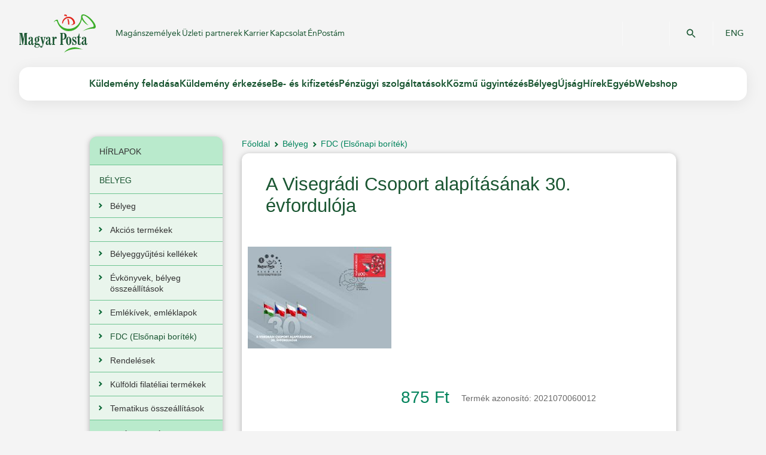

--- FILE ---
content_type: text/html;charset=UTF-8
request_url: https://eshop.posta.hu/storefront/belyeg/fdc-els-napi-boritek-/a-visegradi-csoport-alapitasanak-30-evforduloja/prod2021070060012.html
body_size: 124542
content:

                              
    <!DOCTYPE html>
    <!-- layout.vm -->
    <!-- MACRO:layout.vm\masterTemplate -->

        <head>
            <title>Magyar Posta Zrt. - A Visegrádi Csoport alapításának 30. évfordulója</title>
<meta name="description" content="" />
<meta name="keywords" content="" />

<meta http-equiv="Content-Type" content="text/html; charset=utf-8"/>
<meta http-equiv="imagetoolbar" content="no"/>
<meta http-equiv="X-UA-Compatible" content="IE=10" />
<meta name="copyright" content="Magyar Posta Zrt."/>
<meta name="owner" content="Magyar Posta Zrt."/>
<meta name="robots" content="all"/>
<meta name="googlebot" content="all"/>
<link type="image/x-icon" rel="icon" href="/favicon.ico"/>
<link type="image/x-icon" rel="shortcut icon" href="/favicon.ico"/>


<script type="text/javascript">var baseUrl = "/storefront";</script>

<script type="module" src="https://net.posta.hu/menu/public/login-component-ui/single-entry-bundles.js"> </script>
<script type="module" src="https://net.posta.hu/menu/public/basket-component-ui/single-entry-bundles.js"> </script>

<link type="text/css" rel="stylesheet" media="all" href="/static/internet/c/style.css"/>
<script type="text/javascript" src="/static/internet/j/jquery.js"> </script>
<script type="text/javascript" src="/static/internet/j/modernizr.js"> </script>
<script type="text/javascript" src="/static/internet/j/script.js" charset="utf-8"> </script>


<script type="text/javascript" src="/storefront/template-resources/js/libs/jquery-ui-1.7.3.custom.min.js"></script>
<script type="text/javascript" src="/storefront/template-resources/js/shoppingCartDisplay.js"></script>
<script type="text/javascript" src="/storefront/template-resources/js/script.js"></script>
<script type="text/javascript" src="/storefront/template-resources/js/bundle.js"></script>
<script type="text/javascript" src="/storefront/template-resources/js/jquery-selectBox.min.js"></script>
<script type="text/javascript" src="/storefront/template-resources/js/libs/jquery.prettyPhoto.js"></script>
<script type="text/javascript" src="/storefront/template-resources/js/libs/jquery.jcarousel.js"></script>
<script type="text/javascript" src="/storefront/template-resources/js/libs/jquery.blockui.js"></script>

<link type="text/css" rel="stylesheet" media="all" href="/storefront/template-resources/stylesheet/app-reset.css"/>
<link type="text/css" rel="stylesheet" media="all" href="/storefront/template-resources/stylesheet/app-base.css"/>
<link type="text/css" rel="stylesheet" media="all" href="/storefront/template-resources/stylesheet/prettyPhoto.css"/>
<!--[if IE]>
	<link type="text/css" rel="stylesheet" media="all" href="/storefront/template-resources/stylesheet/ie-app-base.css"/>
<![endif]-->
<link type="text/css" rel="stylesheet" media="all" href="/storefront/template-resources/stylesheet/chrome-safari-app-base.css"/>

<link type="text/css" rel="stylesheet" media="all" href="/storefront/template-resources/stylesheet/facelift-theme.css"/>

<script type='text/javascript' src='/storefront/dwr/interface/autocompletionProduct.js'></script>
<script type='text/javascript' src='/storefront/dwr/engine.js'></script>
<script type='text/javascript' src='/storefront/dwr/util.js' ></script>

<script type="text/javascript">
    var jq = jQuery.noConflict();
</script>

<!-- Google tag (gtag.js) -->
<script async src=https://www.googletagmanager.com/gtag/js?id=G-WBP80L7709></script>
<script> window.dataLayer = window.dataLayer || []; function gtag(){dataLayer.push(arguments);} gtag('js', new Date()); gtag('config', 'G-WBP80L7709'); </script>

	<script type="text/javascript">
		PostaEP = {
			fullBaseUrl: 'https://eshop.posta.hu:443/storefront',
			companyConst: 'POSTAEP:COMPANY',
			messages: {
				paginator: {
					prev: 'Előző',
					next: 'Következő'
				},
				cartIcon: {
					sum: 'Összesen',
					quantityPrefix: '',
					quantityPostfix: 'db',
					empty: 'A kosár jelenleg üres',
					gotoCart: 'Kosár',
					addToCartSuccess: 'A termék kosárba került',
					addToCartFailed: 'A művelet sikertelen',
					errorPaymentInProgress: 'A kosár nem módosítható - fizetés folyamatban',
					errorExcludedProduct: 'Ez a termék nem rendelhető a kosárban levőekkel együtt',
					invalidSubscriptionDate: 'Az előfizetés kezdete érvénytelen',
					invalidRegion: 'Már szerepel más szállítási területű hírlap a kosárban! Kérjük törölje ki, vagy változtassa meg a szállítási régióját!',
					invalidForeignQty: 'Külföldi címre címhelyenként 1 példány rendelhető a webshopban, több példányos rendelés esetén a hirlapelofizete@posta.hu mail címre szíveskedjen küldeni igényét!',
					error: 'Ilyen mennyiség nem rendelhető'
				},
				addressType: {
					person: 'Keresztnév:<span class="required-field"> *</span>',
					company: 'Cégnév:<span class="required-field"> *</span>'
				},
				priceTiers: {
					quantity: 'darab',
					quantityLong: 'darab megrendelése esetén',
					fromQuantity: 'darabtól'
				},
				discountPrice: {
					discount: 'kedvezmény'
				},
				confirmAddressDelete: {
					deleteAddressConfirmMessage: 'Biztos benne, hogy törölni szeretné ezt a címet?',
					deleteAddressConfirmContinueBtn: 'Igen',
					deleteAddressConfirmCancelBtn: 'Mégse'
				},
				confirmDialog: {
					confirmDialogTitle: 'Figyelem!'
				},
				
				wait: {
					addToCartWaitMsg: 'Kérem várjon...'
				},
                vatNumber: {
				    hu: 'xxxxxxxx-y-zz',
				    other: 'Országjelölővel ellátott. Kérjük, ellenőrizze, hogy a nemzetközi formátumnak megfelelően adta-e meg az adószámot!'
				}
			}
		}
	</script>	 
                       <!-- MACRO:catalog\product\productMacros.vm\productScripts -->
    <script type="text/javascript" src="/storefront/template-resources/js/product.js"></script>

  <script type='text/javascript' src='/storefront/dwr/interface/skuConfigurationService.js'></script>
  <script type='text/javascript' src='/storefront/dwr/interface/jsonBundleService.js'></script>
  <script type='text/javascript' src='/storefront/dwr/interface/postaAjaxController.js'></script>

  <script type='text/javascript'>
    var productId = 218502;
    var numOptions = 0;
    var currencyCode = "HUF";
    var localeCode = "hu_HU";
    var defaultLocaleCode = "hu_HU";
    var lastSelectedOption = "";
    var availableQuantity = 0;
    var infiniteQuantity = false;

    //Set of valid options last returned from the server
    var optionSet = null;

  /////////////////// variables accessors ///////////////////////
  function baseUrl() {
      return "/storefront";
  }

  function isUpdate() {
      return false;
  }

  function shoppingCartUidPk() {
      return 576748;
  }

  function getProductImageFileName(newSkuBean) {
		var image = "";
        				image = newSkuBean.imageUrl;
        		if (!image||image=="") {
			return "image-not-available.png"; 
		} else {
			return image;
		}
  }

  //////////// spring accessors  /////////////////////////
  function springItemNo() {
    return "Termék azonosító";
  }

  function springProductWas() {
    return "volt";
  }

  function springProductIs() {
    return "kedvezmény";
  }

  function springPreorder() {
      return "Előrendelés";
  }

  function springAddToCart() {
      return "Kosárba";
  }

  function springInStock() {
      return "Raktáron";
  }

  function springOutOfStock() {
      return "Elfogyott";
  }

  function springRestockDate() {
      return "Várható raktárra érkezés";
  }

  function springAvailableForPreOrder() {
      return "Előrendelhető";
  }

  function springPreOrderRestockDate() {
      return "várhatóan kiadásra kerül";
  }

  function springItemsAvailable() {
      return "elérhető termékek";
  }

  function springAvailableForBackOrder() {
      return "Rendelhető, ha raktáron lesz";
  }

  function springBackOrderRestockDate() {
      return "várhatóan raktárra érkezik";
  }

  function springWillShipWhenAvailable() {
      return "Szállítjuk amint elérhető";
  }

  function springInsufficientStock() {
      return "We're sorry, the inventory available is insufficient";
  }

  function getExpectedReleaseDate() {
            return null;
  }

  
</script>
            </head>
        <body>
            

 
  <header id="header">
   <div id="mobile-menu">
      <div class="header">
         <div class="header-top">
            <a href="https://www.posta.hu/fooldal" title="Magyar Posta Zrt." class="logo" target="_top">Magyar Posta Zrt. Kezdőlap</a>
            <a href="https://www.posta.hu/kereses" class="search-button">&#160;</a>
            <a href="/international_main" class="languages" target="_self" onclick="window.top.postMessage('languageChangeEN', '*');">ENG</a>
         </div>
         <div class="header-bottom">
            <a href="#" class="hamburger">Mobil menü megnyitása</a>
            <div class="component-include">
               <posta-clnt-basket-component theme="primary-theme"></posta-clnt-basket-component>
            </div>
            <div class="component-include">
               <posta-clnt-login-component theme="primary-theme"></posta-clnt-login-component>
            </div>
         </div>
      </div>
      <div class="top-menu">
         <div class="wrapper">
            <nav class="left" role="navigation" title="Felső menüsor">
               <a href="https://www.posta.hu/fooldal" class="menulink active">Magánszemélyek</a>
               <a href="https://www.posta.hu/vallalkozasoknak" class="menulink">Üzleti partnerek</a>
               <a href="https://karrier.posta.hu/" class="menulink">Karrier</a>
               <a href="https://www.posta.hu/ugyfelszolgalat" class="menulink">Kapcsolat</a>
               <a href="https://net.posta.hu/dashboard/public/dashboard-ui/" class="menulink">ÉnPostám</a>
            </nav>
            <nav class="right" role="navigation" title="Másodlagos menü">
               <a href="https://www.posta.hu/kereses">Keresés</a>
            </nav>
         </div>
      </div>
      <nav class="main-menu" role="navigation" title="Főmenü">
         <ul>
            <li class="parent">
               <a href="https://www.posta.hu/3RY2JtADSmOS2t2APGWj1w.html" title="Küldemény feladása" target="_top">Küldemény feladása</a>
               <ul>
                  <li class="parent">
                     <a href="https://www.posta.hu/10000277.html" title="Levél belföldre" target="_top">Levél belföldre</a>
                     <ul>
                        <li>
                           <a href="https://www.posta.hu/level/level-belfoldre/level" title="Levél" target="_top">Levél</a>
                        </li>
                        <li>
                           <a href="https://www.posta.hu/level/level_belfoldre/elsobbsegi" title="Elsőbbségi" target="_top">Elsőbbségi</a>
                        </li>
                        <li>
                           <a href="https://www.posta.hu/kuldemeny_feladasa/azonositott_level" title="Azonosított levél" target="_top">Azonosított levél</a>
                        </li>
                        <li>
                           <a href="https://www.posta.hu/level/level_belfoldre/postakesz_termekcsalad" title="Postakész termékcsalád" target="_top">Postakész termékcsalád</a>
                        </li>
                        <li>
                           <a href="https://www.posta.hu/vakok_irasat_tartalmazo_kuldemenyek" title="Vakok írását tartalmazó küldemények" target="_top">Vakok írását tartalmazó küldemények</a>
                        </li>
                     </ul>
                  </li>
                  <li class="parent">
                     <a href="https://www.posta.hu/10002142.html" title="Csomag belföldre" target="_top">Csomag belföldre</a>
                     <ul>
                        <li>
                           <a href="https://www.posta.hu/belfoldi_csomagmegoldasok" title="Belföldi csomagmegoldások" target="_top">Belföldi csomagmegoldások</a>
                        </li>
                        <li>
                           <a href="https://www.csomagautomata.hu" title="Csomagautomata" target="_top">Csomagautomata</a>
                        </li>
                        <li>
                           <a href="https://www.posta.hu/kuldemeny_kuldese/mpl_uzleti_csomag" title="MPL Üzleti csomag lakossági ügyfeleknek" target="_top">MPL Üzleti csomag lakossági ügyfeleknek</a>
                        </li>
                        <li>
                           <a href="https://www.posta.hu/kuldemeny_kuldese/mpl_postacsomag" title="MPL Postacsomag" target="_top">MPL Postacsomag</a>
                        </li>
                        <li>
                           <a href="https://www.posta.hu/MPL_cimiratkitolto" title="MPL Címiratkitöltő" target="_top">MPL Címiratkitöltő</a>
                        </li>
                     </ul>
                  </li>
                  <li class="parent">
                     <a href="https://www.posta.hu/lN2lumrBRfyMxwKabNwAIw.html" title="Többletszolgáltatások" target="_top">Többletszolgáltatások</a>
                     <ul>
                        <li>
                           <a href="https://www.posta.hu/kuldemeny_kuldese/tobbletszolgaltatasok/ajanlott" title="Ajánlott" target="_top">Ajánlott</a>
                        </li>
                        <li>
                           <a href="https://www.posta.hu/kuldemeny_kuldese/tobbletszolgaltatasok/tertiveveny_valaszto" title="Tértivevény" target="_top">Tértivevény</a>
                        </li>
                        <li>
                           <a href="https://www.posta.hu/kuldemeny_feladasa/tobbletszolgaltatasok/erteknyilvanitas" title="Értéknyilvánítás" target="_top">Értéknyilvánítás</a>
                        </li>
                        <li>
                           <a href="https://www.posta.hu/kuldemeny_feladasa/tobbletszolgaltatasok/sajat_kezbe" title="Saját kézbe" target="_top">Saját kézbe</a>
                        </li>
                        <li>
                           <a href="https://www.posta.hu/kuldemeny_feladasa/tobbletszolgaltatasok/arufizetes" title="Árufizetés" target="_top">Árufizetés</a>
                        </li>
                        <li>
                           <a href="https://www.posta.hu/kuldemeny_feladasa/tobbletszolgaltatasok/cimzett_fizet" title="Címzett fizet" target="_top">Címzett fizet</a>
                        </li>
                        <li>
                           <a href="https://www.posta.hu/kuldemenyek_feladasa/tobbletszolgaltatasok/haznal_torteno_felvetel" title="Háznál történő felvétel" target="_top">Háznál történő felvétel</a>
                        </li>
                        <li>
                           <a href="https://www.posta.hu/kuldemeny_feladasa/tobbletszolgaltatasok/postai_csomagolodobozok" title="Postai csomagolódobozok" target="_top">Postai csomagolódobozok</a>
                        </li>
                        <li>
                           <a href="https://www.posta.hu/kuldemeny_erkezese/idoablak" title="Időablakos szolgáltatás" target="_top">Időablakos szolgáltatás</a>
                        </li>
                     </ul>
                  </li>
                  <li class="parent">
                     <a href="https://www.posta.hu/ozGU0WGkTcSmASPJ0GurXw.html" title="Hasznos tudnivalók" target="_top">Hasznos tudnivalók</a>
                     <ul>
                        <li>
                           <a href="https://www.posta.hu/kuldemeny_feladasa/hasznos_tudnivalok/csomagolasi_utmutato" title="Csomagolási útmutató" target="_top">Csomagolási útmutató</a>
                        </li>
                        <li>
                           <a href="https://www.posta.hu/kuldemenyek_feladasa/hasznos_informaciok/nemzetkozi_postai_forgalombol_kizart_targyak_kore" title="Nemzetközi korlátozások" target="_top">Nemzetközi korlátozások</a>
                        </li>
                        <li>
                           <a href="https://www.posta.hu/kuldemeny_feladasa/hasznos_tudnivalok/orszaglapok" title="Országlapok" target="_top">Országlapok</a>
                        </li>
                        <li>
                           <a href="https://www.posta.hu/dijszabasok" title="Díjszabások" target="_top">Díjszabások</a>
                        </li>
                        <li>
                           <a href="https://www.posta.hu/vam" title="Postai vámügynöki szolgáltatás" target="_top">Postai vámügynöki szolgáltatás</a>
                        </li>
                        <li>
                           <a href="https://www.posta.hu/kuldemeny_erkezese/nyomonkovetes" title="Nyomkövetés" target="_top">Nyomkövetés</a>
                        </li>
                        <li>
                           <a href="https://www.posta.hu/csomag_modositas" title="Csomag módosítás" target="_top">Csomag módosítás</a>
                        </li>
                        <li>
                           <a href="https://www.posta.hu/ugyfelszolgalat/helyes_cimzes" title="Helyes címzés" target="_top">Helyes címzés</a>
                        </li>
                        <li>
                           <a href="https://www.posta.hu/nemzetkozi_hirek" title="Nemzetközi hírek" target="_top">Nemzetközi hírek</a>
                        </li>
                        <li>
                           <a href="https://www.posta.hu/epostakonyv_hasznalat" title="Az ePostakönyv használata" target="_top">Az ePostakönyv használata</a>
                        </li>
                     </ul>
                  </li>
                  <li class="parent">
                     <a href="https://www.posta.hu/10002178.html" title="Csomag külföldre" target="_top">Csomag külföldre</a>
                     <ul>
                        <li>
                           <a href="https://www.posta.hu/nemzetkozi_csomagmegoldasok" title="Nemzetközi csomagmegoldások" target="_top">Nemzetközi csomagmegoldások</a>
                        </li>
                        <li>
                           <a href="https://posta.hu/kuldemeny_feladasa/csomag_kulfoldre/nemzetkozi_ems_gyorsposta" title="Nemzetközi EMS gyorsposta" target="_top">Nemzetközi EMS gyorsposta</a>
                        </li>
                        <li>
                           <a href="https://www.posta.hu/kuldemeny_feladasa/csomag_kulfoldre/mpl_europe_standard" title="MPL Europe Standard" target="_top">MPL Europe Standard</a>
                        </li>
                        <li>
                           <a href="https://www.posta.hu/kuldemeny_feladasa/csomag_kulfoldre/europa_plussz_csomag" title="Európa+ csomag" target="_top">Európa+ csomag</a>
                        </li>
                        <li>
                           <a href="https://www.posta.hu/kuldemeny_feladasa/csomag_kulfoldre/nemzetkozi_postacsomag" title="Nemzetközi postacsomag" target="_top">Nemzetközi postacsomag</a>
                        </li>
                        <li>
                           <a href="https://net.posta.hu/cik/public/cik-frontend-cik/" title="MPL Címiratkitöltő" target="_top">MPL Címiratkitöltő</a>
                        </li>
                     </ul>
                  </li>
                  <li class="parent">
                     <a href="https://www.posta.hu/10000301.html" title="Levél külföldre" target="_top">Levél külföldre</a>
                     <ul>
                        <li>
                           <a href="https://www.posta.hu/kuldemeny_feladasa/level_kulfoldre/nemzetkozi_level_levelezolap" title="Nemzetközi levél, levelezőlap" target="_top">Nemzetközi levél, levelezőlap</a>
                        </li>
                        <li>
                           <a href="https://www.posta.hu/kuldemeny_feladasa/level_kulfoldre/nemzetkozi_elsobbsegi" title="Nemzetközi elsőbbségi " target="_top">Nemzetközi elsőbbségi </a>
                        </li>
                        <li>
                           <a href="https://www.posta.hu/kuldemeny_feladasa/level_kulfoldre/nemzetkozi_postakesz_boritek" title="Nemzetközi postakész boríték" target="_top">Nemzetközi postakész boríték</a>
                        </li>
                        <li>
                           <a href="https://www.posta.hu/kuldemeny_feladasa/csomag_kulfoldre/nemzetkozi_ems_gyorsposta" title="Nemzetközi EMS gyorsposta" target="_top">Nemzetközi EMS gyorsposta</a>
                        </li>
                        <li>
                           <a href="https://www.posta.hu/vakok_irasat_tartalmazo_kuldemenyek" title="Vakok írását tartalmazó küldemények" target="_top">Vakok írását tartalmazó küldemények</a>
                        </li>
                     </ul>
                  </li>
                  <li class="parent">
                     <a href="https://www.posta.hu/webshoprendelet" title="Webshop-rendelet" target="_top">Webshop-rendelet</a>
                     <ul>
                        <li>
                           <a href="https://www.posta.hu/webaruhazi_jogszabaly" title="Webáruházi jogszabály" target="_top">Webáruházi jogszabály</a>
                        </li>
                     </ul>
                  </li>
               </ul>
            </li>
            <li class="parent">
               <a href="https://www.posta.hu/45YGbRQRTIeTbwX1GTi6Rg.html" title="Küldemény érkezése" target="_top">Küldemény érkezése</a>
               <ul>
                  <li class="parent">
                     <a href="https://www.posta.hu/mbeOMfFsSOyh3HPBpuIRkA.html" title="Küldemény érkezése" target="_top">Küldemény érkezése</a>
                     <ul>
                        <li>
                           <a href="https://www.posta.hu/nyomkovetes/nyitooldal" title="Nyomkövetés" target="_top">Nyomkövetés</a>
                        </li>
                        <li>
                           <a href="https://www.posta.hu/csomagautomata" title="Csomagautomata" target="_top">Csomagautomata</a>
                        </li>
                        <li>
                           <a href="https://www.posta.hu/postapont" title="PostaPont" target="_top">PostaPont</a>
                        </li>
                        <li>
                           <a href="https://www.posta.hu/kuldemeny_erkezese/kenyelmi_szolgaltatasok" title="Kényelmi szolgáltatások" target="_top">Kényelmi szolgáltatások</a>
                        </li>
                        <li>
                           <a href="https://www.posta.hu/kuldemeny_erkezese/haznal_torteno_csomagkezbesites" title="Háznál történő csomagkézbesítés" target="_top">Háznál történő csomagkézbesítés</a>
                        </li>
                        <li>
                           <a href="https://www.posta.hu/kuldemeny_erkezese/csomagtarolas" title="Csomagtárolás" target="_top">Csomagtárolás</a>
                        </li>
                        <li>
                           <a href="https://www.posta.hu/kuldemeny_erkezese/postafiok_berlet" title="Postafiók bérlet" target="_top">Postafiók bérlet</a>
                        </li>
                        <li>
                           <a href="https://www.posta.hu/vam" title="Postai vámügynöki szolgáltatás" target="_top">Postai vámügynöki szolgáltatás</a>
                        </li>
                     </ul>
                  </li>
                  <li class="parent">
                     <a href="https://www.posta.hu/CqeIbUVJTFCGSr7jscL1vg.html" title="Hasznos tudnivalók" target="_top">Hasznos tudnivalók</a>
                     <ul>
                        <li>
                           <a href="https://www.posta.hu/szolgaltatasok/postafiokkereso" title="Postafiók-kereső" target="_top">Postafiók-kereső</a>
                        </li>
                        <li>
                           <a href="https://www.posta.hu/kuldemeny_erkezese/meghatalmazas" title="Meghatalmazás" target="_top">Meghatalmazás</a>
                        </li>
                        <li>
                           <a href="https://www.posta.hu/nemzetkozi_hirek" title="Nemzetközi hírek" target="_top">Nemzetközi hírek</a>
                        </li>
                        <li>
                           <a href="https://www.posta.hu/kuldemeny_erkezese/hasznos_tudnivalok/postai_kuldemenyek_atvetele" title="Postai küldemények átvétele" target="_top">Postai küldemények átvétele</a>
                        </li>
                     </ul>
                  </li>
               </ul>
            </li>
            <li class="parent">
               <a href="https://www.posta.hu/VSU3gsEhTPynHQWDtQvThw.html" title="Be- és kifizetés" target="_top">Be- és kifizetés</a>
               <ul>
                  <li class="parent">
                     <a href="https://www.posta.hu/8EeqbIz5Rk27Dtnvzn8qXg.html" title="Csekkbefizetés" target="_top">Csekkbefizetés</a>
                     <ul>
                        <li>
                           <a href="https://www.posta.hu/be_es_kifizetes/csekkbefizetes/csekkbefizetes_postan" title="Csekkbefizetés postán (bankkártyával, készpénzzel)" target="_top">Csekkbefizetés postán (bankkártyával, készpénzzel)</a>
                        </li>
                        <li>
                           <a href="https://www.posta.hu/be_es_kifizetes/csekkbefizetes/csekkbefizetes_automatan" title="Csekkbefizetés automatán" target="_top">Csekkbefizetés automatán</a>
                        </li>
                        <li>
                           <a href="https://www.posta.hu/icsekk" title="Csekkbefizetés QR kóddal (iCsekk)" target="_top">Csekkbefizetés QR kóddal (iCsekk)</a>
                        </li>
                     </ul>
                  </li>
                  <li class="parent">
                     <a href="https://www.posta.hu/CLIjTKn0SSS7CKOUx2vuig.html" title="Pénzküldés belföldre" target="_top">Pénzküldés belföldre</a>
                     <ul>
                        <li>
                           <a href="https://www.posta.hu/be_es_kifizetes/penzkuldes_belfoldre/belfoldi_postautalvany" title="Belföldi postautalvány" target="_top">Belföldi postautalvány</a>
                        </li>
                        <li>
                           <a href="https://www.posta.hu/be_es_kifizetes/westernunion_penzatutalas" title="Western Union ® Pénzátutalás" target="_top">Western Union ® Pénzátutalás</a>
                        </li>
                     </ul>
                  </li>
                  <li class="parent">
                     <a href="https://www.posta.hu/pewdNqWHQN6Qy17gjbQuKA.html" title="Pénzküldés külföldre" target="_top">Pénzküldés külföldre</a>
                     <ul>
                        <li>
                           <a href="https://www.posta.hu/be_es_kifizetes/penzkuldes_kulfoldre/nemzetkozi_postautalvany" title="Nemzetközi postautalvány" target="_top">Nemzetközi postautalvány</a>
                        </li>
                        <li>
                           <a href="https://posta.hu/be_es_kifizetes/westernunion_penzatutalas" title="Western Union ® Pénzátutalás" target="_top">Western Union ® Pénzátutalás</a>
                        </li>
                     </ul>
                  </li>
                  <li class="parent">
                     <a href="https://www.posta.hu/J3Ie2JOUQHu8oRzpfiU2uA.html" title="Pénzkifizetés" target="_top">Pénzkifizetés</a>
                     <ul>
                        <li>
                           <a href="https://www.posta.hu/be_es_kifizetes/penzkifizetes/belfoldi_postautalvany_kifizetes" title="Belföldi postautalvány kifizetés" target="_top">Belföldi postautalvány kifizetés</a>
                        </li>
                        <li>
                           <a href="https://www.posta.hu/be_es_kifizetes/penzkifizetes/kifizetesi_utalvany" title="Kifizetési utalvány" target="_top">Kifizetési utalvány</a>
                        </li>
                        <li>
                           <a href="https://www.posta.hu/be_es_kifizetes/penzkifizetes/nyugdijkifizetes" title="Nyugdíjkifizetés" target="_top">Nyugdíjkifizetés</a>
                        </li>
                        <li>
                           <a href="https://www.posta.hu/be_es_kifizetes/penzkifizetes/nemzetkozi_postautalvany_kifizetes" title="Nemzetközi postautalvány kifizetés" target="_top">Nemzetközi postautalvány kifizetés</a>
                        </li>
                        <li>
                           <a href="https://www.posta.hu/be_es_kifizetes/penzkifizetes/western_union_kifizetes" title="Western Union ® kifizetés " target="_top">Western Union ® kifizetés </a>
                        </li>
                     </ul>
                  </li>
                  <li class="parent">
                     <a href="https://www.posta.hu/10004176.html" title="Készpénz címletváltás és bankjegyátváltás" target="_top">Készpénz címletváltás és bankjegyátváltás</a>
                     <ul>
                        <li>
                           <a href="https://www.posta.hu/penzugyi_szolgaltatasok/keszpenz_cimletvaltas" title="Készpénz címletváltás" target="_top">Készpénz címletváltás</a>
                        </li>
                        <li>
                           <a href="https://www.posta.hu/be_es_kifizetes/bankjegyatvaltas" title="Bankjegyátváltás" target="_top">Bankjegyátváltás</a>
                        </li>
                     </ul>
                  </li>
                  <li class="parent">
                     <a href="https://www.posta.hu/vbNTdx5MRBa1x8wDFWwyxg.html" title="Pénzforgalmi adatszolgáltatás" target="_top">Pénzforgalmi adatszolgáltatás</a>
                     <ul>
                        <li>
                           <a href="https://www.posta.hu/be_es_kifizetes/kapcsolodo_szolgaltatas/informacioszolgaltatas" title="Pénzforgalmi adatszolgáltatás" target="_top">Pénzforgalmi adatszolgáltatás</a>
                        </li>
                     </ul>
                  </li>
               </ul>
            </li>
            <li class="parent">
               <a href="https://www.posta.hu/10000021.html" title="Pénzügyi szolgáltatások" target="_top">Pénzügyi szolgáltatások</a>
               <ul>
                  <li class="parent">
                     <a href="https://www.posta.hu/penzugyi_szolgaltatasok/mkbbank_termekei" title="MBH Bank termékei" target="_top">MBH Bank termékei</a>
                     <ul>
                        <li>
                           <a href="https://www.posta.hu/penzugyi_szolgaltatasok/mbh_bank_termekei/akcios_ajanlatok" title="Akciós ajánlatok" target="_top">Akciós ajánlatok</a>
                        </li>
                        <li>
                           <a href="https://www.posta.hu/penzugyi_szolgaltatasok/bankszamlak" title="Bankszámla" target="_top">Bankszámla</a>
                        </li>
                        <li>
                           <a href="https://www.posta.hu/penzugyi_szolgaltatasok/enpostam_hitelkartya" title="ÉnPostám hitelkártya" target="_top">ÉnPostám hitelkártya</a>
                        </li>
                        <li>
                           <a href="https://www.posta.hu/penzugyi_szolgaltatasok/szemelyi_kolcson" title="MBH Személyi kölcsön" target="_top">MBH Személyi kölcsön</a>
                        </li>
                        <li>
                           <a href="https://www.posta.hu/lizing_auto_es_eszkoz" title="Lízing – autó és eszköz" target="_top">Lízing – autó és eszköz</a>
                        </li>
                        <li>
                           <a href="https://www.posta.hu/penzugyi_szolgaltatasok/bankszamlan_lekotheto_betetek/nyeremenybetet" title="Nyereménybetét " target="_top">Nyereménybetét </a>
                        </li>
                        <li>
                           <a href="https://www.posta.hu/penzugyi_szolgaltatasok/betetek" title="Betétek" target="_top">Betétek</a>
                        </li>
                     </ul>
                  </li>
                  <li class="parent">
                     <a href="https://www.posta.hu/10003686.html" title="Biztosítások" target="_top">Biztosítások</a>
                     <ul>
                        <li>
                           <a href="https://www.posta.hu/penzugyi_szolgaltatasok/postabiztositoakciok" title="Akciós ajánlatok" target="_top">Akciós ajánlatok</a>
                        </li>
                        <li>
                           <a href="https://www.posta.hu/penzugyi_szolgaltatasok/biztositasok/nyugdijbiztositasok" title="Nyugdíjbiztosítások" target="_top">Nyugdíjbiztosítások</a>
                        </li>
                        <li>
                           <a href="https://www.posta.hu/penzugyi_szolgaltatasok/biztositasok/eletbiztositasok/" title="Életbiztosítások" target="_top">Életbiztosítások</a>
                        </li>
                        <li>
                           <a href="https://www.posta.hu/penzugyi_szolgaltatasok/biztositasok/utasbiztositas" title="Utasbiztosítás" target="_top">Utasbiztosítás</a>
                        </li>
                        <li>
                           <a href="https://www.posta.hu/penzugyi_szolgaltatasok/biztositasok/vagyonbiztositasok/posta_edesotthon" title="Ingatlan- és ingóságbiztosítás" target="_top">Ingatlan- és ingóságbiztosítás</a>
                        </li>
                        <li>
                           <a href="https://www.posta.hu/penzugyi_szolgaltatasok/biztositasok/gepjarmu_biztositasok" title="Gépjármű-biztosítások" target="_top">Gépjármű-biztosítások</a>
                        </li>
                        <li>
                           <a href="https://www.posta.hu/penzugyi_szolgaltatasok/biztositasok/baleset-es-betegsegbiztositas" title="Baleset- és betegségbiztosítás" target="_top">Baleset- és betegségbiztosítás</a>
                        </li>
                     </ul>
                  </li>
                  <li class="parent">
                     <a href="https://www.posta.hu/10002070.html" title="Állampapírok" target="_top">Állampapírok</a>
                     <ul>
                        <li>
                           <a href="https://www.posta.hu/penzugyi_szolgaltatasok/ertekpapirszamla" title="Értékpapírszámla" target="_top">Értékpapírszámla</a>
                        </li>
                        <li>
                           <a href="https://www.posta.hu/penzugyi_szolgaltatasok/nyugdij-elotakarekossagi-szamla" title="Nyugdíj-előtakarékossági számla" target="_top">Nyugdíj-előtakarékossági számla</a>
                        </li>
                        <li>
                           <a href="https://www.posta.hu/penzugyi-szolgaltatasok/nyomdai-allampapir" title="Nyomdai állampapírok" target="_top">Nyomdai állampapírok</a>
                        </li>
                        <li>
                           <a href="https://www.posta.hu/penzugyi_szolgaltatasok/allampapirok/ertekpapirszamlan_elhelyezheto_allampapirok" title="Értékpapírszámlán elhelyezhető állampapírok" target="_top">Értékpapírszámlán elhelyezhető állampapírok</a>
                        </li>
                     </ul>
                  </li>
                  <li class="parent">
                     <a href="https://www.posta.hu/iVfF1et0Qo2UpwydJv1Dag.html" title="MNB - Pénzügyi Fogyasztóvédelem" target="_top">MNB - Pénzügyi Fogyasztóvédelem</a>
                     <ul>
                        <li>
                           <a href="https://www.mnb.hu/fogyasztovedelem" title="Magyar Nemzeti Bank fogyasztóvédelmi weboldala" target="_top">Magyar Nemzeti Bank fogyasztóvédelmi weboldala</a>
                        </li>
                        <li>
                           <a href="https://eszlaweb.mnb.hu/Lekerdezo" title="MNB - értékpapírszámlák lekérdezése" target="_top">MNB - értékpapírszámlák lekérdezése</a>
                        </li>
                        <li>
                           <a href="https://www.mnb.hu/fogyasztovedelem/penzugyi-panasz" title="Pénzügyi panasz-formanyomtatványok" target="_top">Pénzügyi panasz-formanyomtatványok</a>
                        </li>
                        <li>
                           <a href="https://www.mnb.hu/bekeltetes" title="Pénzügyi Békéltető Testület" target="_top">Pénzügyi Békéltető Testület</a>
                        </li>
                        <li>
                           <a href="https://www.mnb.hu/felugyelet/szabalyozas/felugyeleti-szabalyozo-eszkozok/mintaszabalyzatok-es-mintatajekoztatok" title="Mintaszabályzatok és mintatájékoztatók | MNB.hu" target="_top">Mintaszabályzatok és mintatájékoztatók | MNB.hu</a>
                        </li>
                     </ul>
                  </li>
                  <li class="parent">
                     <a href="https://www.posta.hu/fundamenta_Lakasszamla" title="Fundamenta-Lakáskassza" target="_top">Fundamenta-Lakáskassza</a>
                     <ul>
                        <li>
                           <a href="https://www.posta.hu/penzugyi_szolgaltatasok/fundamenta_lakaskassza/fundamenta_lakasszamla" title="Fundamenta Lakásszámla" target="_top">Fundamenta Lakásszámla</a>
                        </li>
                     </ul>
                  </li>
                  <li class="parent">
                     <a href="https://www.posta.hu/KPZmwALnQsy4nQFrbb2TbQ.html" title="Készpénzfelvétel és befizetés bankkártyával" target="_top">Készpénzfelvétel és befizetés bankkártyával</a>
                     <ul>
                        <li>
                           <a href="https://www.posta.hu/penzugyi_szolgaltatasok/keszpenzfelvetel_es_befizetes_bankkartyaval/keszpenzfelvetel_es_befizetes_bankkartyaval" title="Készpénzfelvétel és befizetés bankkártyával" target="_top">Készpénzfelvétel és befizetés bankkártyával</a>
                        </li>
                     </ul>
                  </li>
                  <li class="parent">
                     <a href="https://www.posta.hu/penzugyi_szolgaltatasok/posta_mobil_penzugyi_ertekesitok" title="Posta Mobil Pénzügyi Értékesítők" target="_top">Posta Mobil Pénzügyi Értékesítők</a>
                     <ul>
                        <li>
                           <a href="https://www.posta.hu/penzugyi-szolgaltatasok/posta_mobil_penzugyi_ertekesitok_hazhoz_visszuk_a_penzugyeket" title="Posta Mobil Pénzügyi Értékesítők - Házhoz visszük a pénzügyeket!" target="_top">Posta Mobil Pénzügyi Értékesítők - Házhoz visszük a pénzügyeket!</a>
                        </li>
                     </ul>
                  </li>
               </ul>
            </li>
            <li class="parent">
               <a href="https://www.posta.hu/10125759.html" title="Közmu ügyintézés " target="_top">Közmű ügyintézés </a>
               <ul>
                  <li class="parent">
                     <a href="https://www.posta.hu/0i40p0NbRcW5pRJ2HBzxzQ.html" title="Közműszolgáltatói Ügyintézés" target="_top">Közműszolgáltatói Ügyintézés</a>
                     <ul>
                        <li>
                           <a href="https://www.posta.hu/kozmuszolgaltatoi_ugyintezes" title="Fiókirodák, ügyintézési pontok" target="_top">Fiókirodák, ügyintézési pontok</a>
                        </li>
                     </ul>
                  </li>
               </ul>
            </li>
            <li class="parent">
               <a href="https://www.posta.hu/10025303.html" title="Bélyeg" target="_top">Bélyeg</a>
               <ul>
                  <li class="parent">
                     <a href="https://www.posta.hu/10004587.html" title="Bélyeg" target="_top">Bélyeg</a>
                     <ul>
                        <li>
                           <a href="http://eshop.posta.hu/storefront/belyeg/belyeg/cFT0101--cFT0002--p1.html" title="Filatéliai termékek vásárlása" target="_top">Filatéliai termékek vásárlása</a>
                        </li>
                        <li>
                           <a href="https://www.posta.hu/filateliai_hirek_temp" title="Filatéliai hírek" target="_top">Filatéliai hírek</a>
                        </li>
                        <li>
                           <a href="https://www.posta.hu/belyeg/belyegeink/ujdonsagok" title="Újdonságok" target="_top">Újdonságok</a>
                        </li>
                        <li>
                           <a href="https://www.posta.hu/belyeg/belyegeink/kulonlegessegek" title="Különlegességek" target="_top">Különlegességek</a>
                        </li>
                        <li>
                           <a href="https://www.posta.hu/belyeg/hirlevel" title="Bélyeg hírlevél regisztráció" target="_top">Bélyeg hírlevél regisztráció</a>
                        </li>
                        <li>
                           <a href="https://www.posta.hu/belyeg/archivum" title="Bélyeg archívum" target="_top">Bélyeg archívum</a>
                        </li>
                        <li>
                           <a href="https://www.posta.hu/postcrossing" title="Postcrossing" target="_top">Postcrossing</a>
                        </li>
                     </ul>
                  </li>
                  <li class="parent">
                     <a href="https://www.posta.hu/10005207.html" title="Személyes bélyeg" target="_top">Személyes bélyeg</a>
                     <ul>
                        <li>
                           <a href="https://www.posta.hu/szb" title="Személyes bélyeg" target="_top">Személyes bélyeg</a>
                        </li>
                        <li>
                           <a href="https://www.posta.hu/belyeg/szemelyes_belyegek/online_rendeles" title="Személyes bélyeg rendelése" target="_top">Személyes bélyeg rendelése</a>
                        </li>
                     </ul>
                  </li>
                  <li class="parent">
                     <a href="https://www.posta.hu/10005061.html" title="Bélyeggyűjtőknek" target="_top">Bélyeggyűjtőknek</a>
                     <ul>
                        <li>
                           <a href="https://www.posta.hu/belyeg/belyeg-kibocsatasi-program" title="Bélyeg kibocsátási programunk" target="_top">Bélyeg kibocsátási programunk</a>
                        </li>
                        <li>
                           <a href="https://www.posta.hu/belyeg/belyeg_rendeles_elofizetes" title="Bélyegrendelés és előfizetés" target="_top">Bélyegrendelés és előfizetés</a>
                        </li>
                        <li>
                           <a href="https://www.posta.hu/belyeg/elsonapi-postak" title="Elsőnapi posták" target="_top">Elsőnapi posták</a>
                        </li>
                        <li>
                           <a href="https://www.posta.hu/belyeg/alkalmi-belyegzes" title="Alkalmi bélyegzés" target="_top">Alkalmi bélyegzés</a>
                        </li>
                        <li>
                           <a href="https://www.posta.hu/belyeg/belyeggyujtoknek/filateliai-szakszolgalat" title="Filatéliai szakszolgálat" target="_top">Filatéliai szakszolgálat</a>
                        </li>
                        <li>
                           <a href="https://www.posta.hu/belyeg/belyeggyujtoknek/filaposta" title="Filaposta" target="_top">Filaposta</a>
                        </li>
                     </ul>
                  </li>
                  <li class="parent">
                     <a href="https://www.posta.hu/10005005.html" title="Meseposta" target="_top">Meseposta</a>
                     <ul>
                        <li>
                           <a href="https://www.posta.hu/meseposta" title="Meseposta" target="_top">Meseposta</a>
                        </li>
                     </ul>
                  </li>
               </ul>
            </li>
            <li class="parent">
               <a href="https://www.posta.hu/hirlap" title="Újság" target="_top">Újság</a>
               <ul>
                  <li class="parent">
                     <a href="https://www.posta.hu/8PuoFld3RryVL1aHiGWR0g.html" title="Újság, hírlap" target="_top">Újság, hírlap</a>
                     <ul>
                        <li>
                           <a href="https://www.posta.hu/ujsag_elofizetes/belfoldi_lapok_elofizetese" title="Belföldi lapok előfizetése" target="_top">Belföldi lapok előfizetése</a>
                        </li>
                     </ul>
                  </li>
               </ul>
            </li>
            <li class="parent">
               <a href="https://www.posta.hu/hirek" title="Hírek" target="_top">Hírek</a>
               <ul>
                  <li class="parent">
                     <a href="https://www.posta.hu/aktualitasok" title="Aktualitások" target="_top">Aktualitások</a>
                     <ul>
                        <li>
                           <a href="https://posta.hu/hirek" title="Hírek" target="_top">Hírek</a>
                        </li>
                     </ul>
                  </li>
               </ul>
            </li>
            <li class="parent">
               <a href="https://www.posta.hu/zNIOfUEvSsuqsnGC9gyKGw.html" title="Egyéb" target="_top">Egyéb</a>
               <ul>
                  <li class="parent">
                     <a href="www.posta.hu" title="Kiskereskedelem" target="_top">Kiskereskedelem</a>
                     <ul>
                        <li>
                           <a href="https://www.posta.hu/kisker/szerencsejatek" title="Szerencsejáték" target="_top">Szerencsejáték</a>
                        </li>
                        <li>
                           <a href="https://www.posta.hu/jatekoskartya" title="Játékoskártya" target="_top">Játékoskártya</a>
                        </li>
                        <li>
                           <a href="https://www.posta.hu/ajandekkartya" title="Ajándékkártya" target="_top">Ajándékkártya</a>
                        </li>
                        <li>
                           <a href="https://www.posta.hu/paysafecard" title="Paysafecard" target="_top">Paysafecard</a>
                        </li>
                        <li>
                           <a href="https://www.posta.hu/kartyaolvaso" title="Kártyaolvasók" target="_top">Kártyaolvasók</a>
                        </li>
                        <li>
                           <a href="https://www.posta.hu/kisker/mobiltelefonfeltoltes" title="Telefonegyenleg-feltöltés" target="_top">Telefonegyenleg-feltöltés</a>
                        </li>
                        <li>
                           <a href="https://www.posta.hu/kisker/sim_kartya_es_hivokartya_ertekesites" title="SIM-kártya értékesítés a postán" target="_top">SIM-kártya értékesítés a postán</a>
                        </li>
                        <li>
                           <a href="https://www.posta.hu/kisker/jegyek_berletek" title="Jegyek, bérletek" target="_top">Jegyek, bérletek</a>
                        </li>
                        <li>
                           <a href="https://www.posta.hu/kisker/boritekok_es_nyomtatvanyok" title="Borítékok és nyomtatványok" target="_top">Borítékok és nyomtatványok</a>
                        </li>
                        <li>
                           <a href="https://www.posta.hu/kisker/illetekbelyeg" title="Illetékbélyeg" target="_top">Illetékbélyeg</a>
                        </li>
                     </ul>
                  </li>
                  <li class="parent">
                     <a href="https://www.posta.hu/vLuX9xszRHSau00fzTLdcg.html" title="További szolgáltatások" target="_top">További szolgáltatások</a>
                     <ul>
                        <li>
                           <a href="https://www.posta.hu/sender" title="Sender – eKépeslap" target="_top">Sender – eKépeslap</a>
                        </li>
                        <li>
                           <a href="https://www.posta.hu/postaapp" title="Magyar Posta applikáció" target="_top">Magyar Posta applikáció</a>
                        </li>
                        <li>
                           <a href="https://www.posta.hu/idopontfoglalas" title="Időpontfoglalás" target="_top">Időpontfoglalás</a>
                        </li>
                        <li>
                           <a href="https://www.posta.hu/husegkartya" title="ÉnPostám Huségprogram" target="_top">ÉnPostám Huségprogram</a>
                        </li>
                        <li>
                           <a href="https://www.posta.hu/telekom_szamlabefizetes" title="Telekom-számlabefizetés" target="_top">Telekom-számlabefizetés</a>
                        </li>
                        <li>
                           <a href="https://www.posta.hu/leanyvallalati_kozbeszerzesek" title="Leányvállalati közbeszerzések" target="_top">Leányvállalati közbeszerzések</a>
                        </li>
                     </ul>
                  </li>
                  <li class="parent">
                     <a href="https://www.posta.hu/egyeb/partneri_program" title="Partneri program" target="_top">Partneri program</a>
                     <ul>
                        <li>
                           <a href="https://www.posta.hu/partneri_program" title="Partneri program" target="_top">Partneri program</a>
                        </li>
                     </ul>
                  </li>
                  <li class="parent">
                     <a href="https://www.posta.hu/egyeb/posta_szerzodeses_uzemeltetese" title="Posta szerződéses üzemeltetése" target="_top">Posta szerződéses üzemeltetése</a>
                     <ul>
                        <li>
                           <a href="https://www.posta.hu/posta_szerzodeses_uzemeltetese" title="Posta szerződéses üzemeltetése" target="_top">Posta szerződéses üzemeltetése</a>
                        </li>
                     </ul>
                  </li>
                  <li class="parent">
                     <a href="https://www.posta.hu/egyeb/magyar_posta_nyeremenyoldal" title="Magyar Posta Nyereményoldal" target="_top">Magyar Posta Nyereményoldal</a>
                     <ul>
                        <li>
                           <a href="https://jatek.posta.hu/mpljatek" title="MPL PostaPont játék" target="_top">MPL PostaPont játék</a>
                        </li>
                        <li>
                           <a href="https://jatek.posta.hu/icsekkjatek" title="iCsekk játék" target="_top">iCsekk játék</a>
                        </li>
                     </ul>
                  </li>
               </ul>
            </li>
            <li class="cart">
               <a href="http://eshop.posta.hu/storefront/locale.ep?locale=hu_HU&amp;destination=shop.ep" target="_top">Webshop</a>
            </li>
         </ul>
      </nav>
   </div>
   <div class="top-menu">
      <div class="wrapper">
         <a href="https://www.posta.hu/fooldal" title="Magyar Posta Zrt." class="logo">Magyar Posta Zrt.</a>
         <nav class="left" role="navigation" title="Felső menüsor">
            <a href="https://www.posta.hu/fooldal" class="menulink active">Magánszemélyek</a>
            <a href="https://www.posta.hu/vallalkozasoknak" class="menulink">Üzleti partnerek</a>
            <a href="https://karrier.posta.hu/" class="menulink">Karrier</a>
            <a href="https://www.posta.hu/ugyfelszolgalat" class="menulink">Kapcsolat</a>
            <a href="https://net.posta.hu/dashboard/public/dashboard-ui/" class="menulink">ÉnPostám</a>
         </nav>
         <nav class="right" role="navigation" title="Másodlagos menü">
            <div class="component-include">
               <posta-clnt-login-component theme="primary-theme"></posta-clnt-login-component>
            </div>
            <div class="component-include">
               <posta-clnt-basket-component theme="primary-theme"></posta-clnt-basket-component>
            </div>
            <div class="app-search-small">
               <form id="app_search" action="https://www.posta.hu/kereses" method="get">
                  <input type="hidden" name="appid" value="app_search" />
                  <input type="hidden" name="lang" value="hu" />
                  <label for="search-text">Keresendő szöveg</label>
                  <input type="text" id="search-text" name="value" placeholder="Keresés..." />
                  <button type="submit" title="Keresés">OK</button>
               </form>
            </div>
            <nav class="languages" tabindex="1">
               <a href="http://eshop.posta.hu/storefront/locale.ep?locale=en&amp;destination=shop.ep" onclick="window.top.postMessage('languageChangeEN', '*');">
                  									ENG
                  								
               </a>
            </nav>
         </nav>
      </div>
   </div>
   <div id="main-menu">
      <div class="wrapper">
         <div class="menu">
            <ul>
               <li>
                  <a href="javascript:void(0);" title="Küldemény feladása">
                     <span>Küldemény feladása</span>
                  </a>
                  <div class="sub">
                     <div class="block">
                        <h3>Levél belföldre</h3>
                        <ul>
                           <li>
                              <a href="https://www.posta.hu/level/level-belfoldre/level" title="Levél" target="_top">Levél</a>
                           </li>
                           <li>
                              <a href="https://www.posta.hu/level/level_belfoldre/elsobbsegi" title="Elsőbbségi" target="_top">Elsőbbségi</a>
                           </li>
                           <li>
                              <a href="https://www.posta.hu/kuldemeny_feladasa/azonositott_level" title="Azonosított levél" target="_top">Azonosított levél</a>
                           </li>
                           <li>
                              <a href="https://www.posta.hu/level/level_belfoldre/postakesz_termekcsalad" title="Postakész termékcsalád" target="_top">Postakész termékcsalád</a>
                           </li>
                           <li>
                              <a href="https://www.posta.hu/vakok_irasat_tartalmazo_kuldemenyek" title="Vakok írását tartalmazó küldemények" target="_top">Vakok írását tartalmazó küldemények</a>
                           </li>
                        </ul>
                     </div>
                     <div class="block">
                        <h3>Csomag belföldre</h3>
                        <ul>
                           <li>
                              <a href="https://www.posta.hu/belfoldi_csomagmegoldasok" title="Belföldi csomagmegoldások" target="_top">Belföldi csomagmegoldások</a>
                           </li>
                           <li>
                              <a href="https://www.csomagautomata.hu" title="Csomagautomata" target="_top">Csomagautomata</a>
                           </li>
                           <li>
                              <a href="https://www.posta.hu/kuldemeny_kuldese/mpl_uzleti_csomag" title="MPL Üzleti csomag lakossági ügyfeleknek" target="_top">MPL Üzleti csomag lakossági ügyfeleknek</a>
                           </li>
                           <li>
                              <a href="https://www.posta.hu/kuldemeny_kuldese/mpl_postacsomag" title="MPL Postacsomag" target="_top">MPL Postacsomag</a>
                           </li>
                           <li>
                              <a href="https://www.posta.hu/MPL_cimiratkitolto" title="MPL Címiratkitöltő" target="_top">MPL Címiratkitöltő</a>
                           </li>
                        </ul>
                     </div>
                     <div class="block">
                        <h3>Többletszolgáltatások</h3>
                        <ul>
                           <li>
                              <a href="https://www.posta.hu/kuldemeny_kuldese/tobbletszolgaltatasok/ajanlott" title="Ajánlott" target="_top">Ajánlott</a>
                           </li>
                           <li>
                              <a href="https://www.posta.hu/kuldemeny_kuldese/tobbletszolgaltatasok/tertiveveny_valaszto" title="Tértivevény" target="_top">Tértivevény</a>
                           </li>
                           <li>
                              <a href="https://www.posta.hu/kuldemeny_feladasa/tobbletszolgaltatasok/erteknyilvanitas" title="Értéknyilvánítás" target="_top">Értéknyilvánítás</a>
                           </li>
                           <li>
                              <a href="https://www.posta.hu/kuldemeny_feladasa/tobbletszolgaltatasok/sajat_kezbe" title="Saját kézbe" target="_top">Saját kézbe</a>
                           </li>
                           <li>
                              <a href="https://www.posta.hu/kuldemeny_feladasa/tobbletszolgaltatasok/arufizetes" title="Árufizetés" target="_top">Árufizetés</a>
                           </li>
                           <li>
                              <a href="https://www.posta.hu/kuldemeny_feladasa/tobbletszolgaltatasok/cimzett_fizet" title="Címzett fizet" target="_top">Címzett fizet</a>
                           </li>
                           <li>
                              <a href="https://www.posta.hu/kuldemenyek_feladasa/tobbletszolgaltatasok/haznal_torteno_felvetel" title="Háznál történő felvétel" target="_top">Háznál történő felvétel</a>
                           </li>
                           <li>
                              <a href="https://www.posta.hu/kuldemeny_feladasa/tobbletszolgaltatasok/postai_csomagolodobozok" title="Postai csomagolódobozok" target="_top">Postai csomagolódobozok</a>
                           </li>
                           <li>
                              <a href="https://www.posta.hu/kuldemeny_erkezese/idoablak" title="Időablakos szolgáltatás" target="_top">Időablakos szolgáltatás</a>
                           </li>
                        </ul>
                     </div>
                     <div class="block">
                        <h3>Hasznos tudnivalók</h3>
                        <ul>
                           <li>
                              <a href="https://www.posta.hu/kuldemeny_feladasa/hasznos_tudnivalok/csomagolasi_utmutato" title="Csomagolási útmutató" target="_top">Csomagolási útmutató</a>
                           </li>
                           <li>
                              <a href="https://www.posta.hu/kuldemenyek_feladasa/hasznos_informaciok/nemzetkozi_postai_forgalombol_kizart_targyak_kore" title="Nemzetközi korlátozások" target="_top">Nemzetközi korlátozások</a>
                           </li>
                           <li>
                              <a href="https://www.posta.hu/kuldemeny_feladasa/hasznos_tudnivalok/orszaglapok" title="Országlapok" target="_top">Országlapok</a>
                           </li>
                           <li>
                              <a href="https://www.posta.hu/dijszabasok" title="Díjszabások" target="_top">Díjszabások</a>
                           </li>
                           <li>
                              <a href="https://www.posta.hu/vam" title="Postai vámügynöki szolgáltatás" target="_top">Postai vámügynöki szolgáltatás</a>
                           </li>
                           <li>
                              <a href="https://www.posta.hu/kuldemeny_erkezese/nyomonkovetes" title="Nyomkövetés" target="_top">Nyomkövetés</a>
                           </li>
                           <li>
                              <a href="https://www.posta.hu/csomag_modositas" title="Csomag módosítás" target="_top">Csomag módosítás</a>
                           </li>
                           <li>
                              <a href="https://www.posta.hu/ugyfelszolgalat/helyes_cimzes" title="Helyes címzés" target="_top">Helyes címzés</a>
                           </li>
                           <li>
                              <a href="https://www.posta.hu/nemzetkozi_hirek" title="Nemzetközi hírek" target="_top">Nemzetközi hírek</a>
                           </li>
                           <li>
                              <a href="https://www.posta.hu/epostakonyv_hasznalat" title="Az ePostakönyv használata" target="_top">Az ePostakönyv használata</a>
                           </li>
                        </ul>
                     </div>
                     <div class="block">
                        <h3>Csomag külföldre</h3>
                        <ul>
                           <li>
                              <a href="https://www.posta.hu/nemzetkozi_csomagmegoldasok" title="Nemzetközi csomagmegoldások" target="_top">Nemzetközi csomagmegoldások</a>
                           </li>
                           <li>
                              <a href="https://posta.hu/kuldemeny_feladasa/csomag_kulfoldre/nemzetkozi_ems_gyorsposta" title="Nemzetközi EMS gyorsposta" target="_top">Nemzetközi EMS gyorsposta</a>
                           </li>
                           <li>
                              <a href="https://www.posta.hu/kuldemeny_feladasa/csomag_kulfoldre/mpl_europe_standard" title="MPL Europe Standard" target="_top">MPL Europe Standard</a>
                           </li>
                           <li>
                              <a href="https://www.posta.hu/kuldemeny_feladasa/csomag_kulfoldre/europa_plussz_csomag" title="Európa+ csomag" target="_top">Európa+ csomag</a>
                           </li>
                           <li>
                              <a href="https://www.posta.hu/kuldemeny_feladasa/csomag_kulfoldre/nemzetkozi_postacsomag" title="Nemzetközi postacsomag" target="_top">Nemzetközi postacsomag</a>
                           </li>
                           <li>
                              <a href="https://net.posta.hu/cik/public/cik-frontend-cik/" title="MPL Címiratkitöltő" target="_top">MPL Címiratkitöltő</a>
                           </li>
                        </ul>
                     </div>
                     <div class="block">
                        <h3>Levél külföldre</h3>
                        <ul>
                           <li>
                              <a href="https://www.posta.hu/kuldemeny_feladasa/level_kulfoldre/nemzetkozi_level_levelezolap" title="Nemzetközi levél, levelezőlap" target="_top">Nemzetközi levél, levelezőlap</a>
                           </li>
                           <li>
                              <a href="https://www.posta.hu/kuldemeny_feladasa/level_kulfoldre/nemzetkozi_elsobbsegi" title="Nemzetközi elsőbbségi " target="_top">Nemzetközi elsőbbségi </a>
                           </li>
                           <li>
                              <a href="https://www.posta.hu/kuldemeny_feladasa/level_kulfoldre/nemzetkozi_postakesz_boritek" title="Nemzetközi postakész boríték" target="_top">Nemzetközi postakész boríték</a>
                           </li>
                           <li>
                              <a href="https://www.posta.hu/kuldemeny_feladasa/csomag_kulfoldre/nemzetkozi_ems_gyorsposta" title="Nemzetközi EMS gyorsposta" target="_top">Nemzetközi EMS gyorsposta</a>
                           </li>
                           <li>
                              <a href="https://www.posta.hu/vakok_irasat_tartalmazo_kuldemenyek" title="Vakok írását tartalmazó küldemények" target="_top">Vakok írását tartalmazó küldemények</a>
                           </li>
                        </ul>
                     </div>
                     <div class="block">
                        <h3>Webshop-rendelet</h3>
                        <ul>
                           <li>
                              <a href="https://www.posta.hu/webaruhazi_jogszabaly" title="Webáruházi jogszabály" target="_top">Webáruházi jogszabály</a>
                           </li>
                        </ul>
                     </div>
                  </div>
               </li>
               <li>
                  <a href="javascript:void(0);" title="Küldemény érkezése">
                     <span>Küldemény érkezése</span>
                  </a>
                  <div class="sub">
                     <div class="block">
                        <h3>Küldemény érkezése</h3>
                        <ul>
                           <li>
                              <a href="https://www.posta.hu/nyomkovetes/nyitooldal" title="Nyomkövetés" target="_top">Nyomkövetés</a>
                           </li>
                           <li>
                              <a href="https://www.posta.hu/csomagautomata" title="Csomagautomata" target="_top">Csomagautomata</a>
                           </li>
                           <li>
                              <a href="https://www.posta.hu/postapont" title="PostaPont" target="_top">PostaPont</a>
                           </li>
                           <li>
                              <a href="https://www.posta.hu/kuldemeny_erkezese/kenyelmi_szolgaltatasok" title="Kényelmi szolgáltatások" target="_top">Kényelmi szolgáltatások</a>
                           </li>
                           <li>
                              <a href="https://www.posta.hu/kuldemeny_erkezese/haznal_torteno_csomagkezbesites" title="Háznál történő csomagkézbesítés" target="_top">Háznál történő csomagkézbesítés</a>
                           </li>
                           <li>
                              <a href="https://www.posta.hu/kuldemeny_erkezese/csomagtarolas" title="Csomagtárolás" target="_top">Csomagtárolás</a>
                           </li>
                           <li>
                              <a href="https://www.posta.hu/kuldemeny_erkezese/postafiok_berlet" title="Postafiók bérlet" target="_top">Postafiók bérlet</a>
                           </li>
                           <li>
                              <a href="https://www.posta.hu/vam" title="Postai vámügynöki szolgáltatás" target="_top">Postai vámügynöki szolgáltatás</a>
                           </li>
                        </ul>
                     </div>
                     <div class="block">
                        <h3>Hasznos tudnivalók</h3>
                        <ul>
                           <li>
                              <a href="https://www.posta.hu/szolgaltatasok/postafiokkereso" title="Postafiók-kereső" target="_top">Postafiók-kereső</a>
                           </li>
                           <li>
                              <a href="https://www.posta.hu/kuldemeny_erkezese/meghatalmazas" title="Meghatalmazás" target="_top">Meghatalmazás</a>
                           </li>
                           <li>
                              <a href="https://www.posta.hu/nemzetkozi_hirek" title="Nemzetközi hírek" target="_top">Nemzetközi hírek</a>
                           </li>
                           <li>
                              <a href="https://www.posta.hu/kuldemeny_erkezese/hasznos_tudnivalok/postai_kuldemenyek_atvetele" title="Postai küldemények átvétele" target="_top">Postai küldemények átvétele</a>
                           </li>
                        </ul>
                     </div>
                  </div>
               </li>
               <li>
                  <a href="javascript:void(0);" title="Be- és kifizetés">
                     <span>Be- és kifizetés</span>
                  </a>
                  <div class="sub">
                     <div class="block">
                        <h3>Csekkbefizetés</h3>
                        <ul>
                           <li>
                              <a href="https://www.posta.hu/be_es_kifizetes/csekkbefizetes/csekkbefizetes_postan" title="Csekkbefizetés postán (bankkártyával, készpénzzel)" target="_top">Csekkbefizetés postán (bankkártyával, készpénzzel)</a>
                           </li>
                           <li>
                              <a href="https://www.posta.hu/be_es_kifizetes/csekkbefizetes/csekkbefizetes_automatan" title="Csekkbefizetés automatán" target="_top">Csekkbefizetés automatán</a>
                           </li>
                           <li>
                              <a href="https://www.posta.hu/icsekk" title="Csekkbefizetés QR kóddal (iCsekk)" target="_top">Csekkbefizetés QR kóddal (iCsekk)</a>
                           </li>
                        </ul>
                     </div>
                     <div class="block">
                        <h3>Pénzküldés belföldre</h3>
                        <ul>
                           <li>
                              <a href="https://www.posta.hu/be_es_kifizetes/penzkuldes_belfoldre/belfoldi_postautalvany" title="Belföldi postautalvány" target="_top">Belföldi postautalvány</a>
                           </li>
                           <li>
                              <a href="https://www.posta.hu/be_es_kifizetes/westernunion_penzatutalas" title="Western Union ® Pénzátutalás" target="_top">Western Union ® Pénzátutalás</a>
                           </li>
                        </ul>
                     </div>
                     <div class="block">
                        <h3>Pénzküldés külföldre</h3>
                        <ul>
                           <li>
                              <a href="https://www.posta.hu/be_es_kifizetes/penzkuldes_kulfoldre/nemzetkozi_postautalvany" title="Nemzetközi postautalvány" target="_top">Nemzetközi postautalvány</a>
                           </li>
                           <li>
                              <a href="https://posta.hu/be_es_kifizetes/westernunion_penzatutalas" title="Western Union ® Pénzátutalás" target="_top">Western Union ® Pénzátutalás</a>
                           </li>
                        </ul>
                     </div>
                     <div class="block">
                        <h3>Pénzkifizetés</h3>
                        <ul>
                           <li>
                              <a href="https://www.posta.hu/be_es_kifizetes/penzkifizetes/belfoldi_postautalvany_kifizetes" title="Belföldi postautalvány kifizetés" target="_top">Belföldi postautalvány kifizetés</a>
                           </li>
                           <li>
                              <a href="https://www.posta.hu/be_es_kifizetes/penzkifizetes/kifizetesi_utalvany" title="Kifizetési utalvány" target="_top">Kifizetési utalvány</a>
                           </li>
                           <li>
                              <a href="https://www.posta.hu/be_es_kifizetes/penzkifizetes/nyugdijkifizetes" title="Nyugdíjkifizetés" target="_top">Nyugdíjkifizetés</a>
                           </li>
                           <li>
                              <a href="https://www.posta.hu/be_es_kifizetes/penzkifizetes/nemzetkozi_postautalvany_kifizetes" title="Nemzetközi postautalvány kifizetés" target="_top">Nemzetközi postautalvány kifizetés</a>
                           </li>
                           <li>
                              <a href="https://www.posta.hu/be_es_kifizetes/penzkifizetes/western_union_kifizetes" title="Western Union ® kifizetés " target="_top">Western Union ® kifizetés </a>
                           </li>
                        </ul>
                     </div>
                     <div class="block">
                        <h3>Készpénz címletváltás és bankjegyátváltás</h3>
                        <ul>
                           <li>
                              <a href="https://www.posta.hu/penzugyi_szolgaltatasok/keszpenz_cimletvaltas" title="Készpénz címletváltás" target="_top">Készpénz címletváltás</a>
                           </li>
                           <li>
                              <a href="https://www.posta.hu/be_es_kifizetes/bankjegyatvaltas" title="Bankjegyátváltás" target="_top">Bankjegyátváltás</a>
                           </li>
                        </ul>
                     </div>
                     <div class="block">
                        <h3>Pénzforgalmi adatszolgáltatás</h3>
                        <ul>
                           <li>
                              <a href="https://www.posta.hu/be_es_kifizetes/kapcsolodo_szolgaltatas/informacioszolgaltatas" title="Pénzforgalmi adatszolgáltatás" target="_top">Pénzforgalmi adatszolgáltatás</a>
                           </li>
                        </ul>
                     </div>
                  </div>
               </li>
               <li>
                  <a href="javascript:void(0);" title="Pénzügyi szolgáltatások">
                     <span>Pénzügyi szolgáltatások</span>
                  </a>
                  <div class="sub">
                     <div class="block">
                        <h3>MBH Bank termékei</h3>
                        <ul>
                           <li>
                              <a href="https://www.posta.hu/penzugyi_szolgaltatasok/mbh_bank_termekei/akcios_ajanlatok" title="Akciós ajánlatok" target="_top">Akciós ajánlatok</a>
                           </li>
                           <li>
                              <a href="https://www.posta.hu/penzugyi_szolgaltatasok/bankszamlak" title="Bankszámla" target="_top">Bankszámla</a>
                           </li>
                           <li>
                              <a href="https://www.posta.hu/penzugyi_szolgaltatasok/enpostam_hitelkartya" title="ÉnPostám hitelkártya" target="_top">ÉnPostám hitelkártya</a>
                           </li>
                           <li>
                              <a href="https://www.posta.hu/penzugyi_szolgaltatasok/szemelyi_kolcson" title="MBH Személyi kölcsön" target="_top">MBH Személyi kölcsön</a>
                           </li>
                           <li>
                              <a href="https://www.posta.hu/lizing_auto_es_eszkoz" title="Lízing – autó és eszköz" target="_top">Lízing – autó és eszköz</a>
                           </li>
                           <li>
                              <a href="https://www.posta.hu/penzugyi_szolgaltatasok/bankszamlan_lekotheto_betetek/nyeremenybetet" title="Nyereménybetét " target="_top">Nyereménybetét </a>
                           </li>
                           <li>
                              <a href="https://www.posta.hu/penzugyi_szolgaltatasok/betetek" title="Betétek" target="_top">Betétek</a>
                           </li>
                        </ul>
                     </div>
                     <div class="block">
                        <h3>Biztosítások</h3>
                        <ul>
                           <li>
                              <a href="https://www.posta.hu/penzugyi_szolgaltatasok/postabiztositoakciok" title="Akciós ajánlatok" target="_top">Akciós ajánlatok</a>
                           </li>
                           <li>
                              <a href="https://www.posta.hu/penzugyi_szolgaltatasok/biztositasok/nyugdijbiztositasok" title="Nyugdíjbiztosítások" target="_top">Nyugdíjbiztosítások</a>
                           </li>
                           <li>
                              <a href="https://www.posta.hu/penzugyi_szolgaltatasok/biztositasok/eletbiztositasok/" title="Életbiztosítások" target="_top">Életbiztosítások</a>
                           </li>
                           <li>
                              <a href="https://www.posta.hu/penzugyi_szolgaltatasok/biztositasok/utasbiztositas" title="Utasbiztosítás" target="_top">Utasbiztosítás</a>
                           </li>
                           <li>
                              <a href="https://www.posta.hu/penzugyi_szolgaltatasok/biztositasok/vagyonbiztositasok/posta_edesotthon" title="Ingatlan- és ingóságbiztosítás" target="_top">Ingatlan- és ingóságbiztosítás</a>
                           </li>
                           <li>
                              <a href="https://www.posta.hu/penzugyi_szolgaltatasok/biztositasok/gepjarmu_biztositasok" title="Gépjármű-biztosítások" target="_top">Gépjármű-biztosítások</a>
                           </li>
                           <li>
                              <a href="https://www.posta.hu/penzugyi_szolgaltatasok/biztositasok/baleset-es-betegsegbiztositas" title="Baleset- és betegségbiztosítás" target="_top">Baleset- és betegségbiztosítás</a>
                           </li>
                        </ul>
                     </div>
                     <div class="block">
                        <h3>Állampapírok</h3>
                        <ul>
                           <li>
                              <a href="https://www.posta.hu/penzugyi_szolgaltatasok/ertekpapirszamla" title="Értékpapírszámla" target="_top">Értékpapírszámla</a>
                           </li>
                           <li>
                              <a href="https://www.posta.hu/penzugyi_szolgaltatasok/nyugdij-elotakarekossagi-szamla" title="Nyugdíj-előtakarékossági számla" target="_top">Nyugdíj-előtakarékossági számla</a>
                           </li>
                           <li>
                              <a href="https://www.posta.hu/penzugyi-szolgaltatasok/nyomdai-allampapir" title="Nyomdai állampapírok" target="_top">Nyomdai állampapírok</a>
                           </li>
                           <li>
                              <a href="https://www.posta.hu/penzugyi_szolgaltatasok/allampapirok/ertekpapirszamlan_elhelyezheto_allampapirok" title="Értékpapírszámlán elhelyezhető állampapírok" target="_top">Értékpapírszámlán elhelyezhető állampapírok</a>
                           </li>
                        </ul>
                     </div>
                     <div class="block">
                        <h3>MNB - Pénzügyi Fogyasztóvédelem</h3>
                        <ul>
                           <li>
                              <a href="https://www.mnb.hu/fogyasztovedelem" title="Magyar Nemzeti Bank fogyasztóvédelmi weboldala" target="_top">Magyar Nemzeti Bank fogyasztóvédelmi weboldala</a>
                           </li>
                           <li>
                              <a href="https://eszlaweb.mnb.hu/Lekerdezo" title="MNB - értékpapírszámlák lekérdezése" target="_top">MNB - értékpapírszámlák lekérdezése</a>
                           </li>
                           <li>
                              <a href="https://www.mnb.hu/fogyasztovedelem/penzugyi-panasz" title="Pénzügyi panasz-formanyomtatványok" target="_top">Pénzügyi panasz-formanyomtatványok</a>
                           </li>
                           <li>
                              <a href="https://www.mnb.hu/bekeltetes" title="Pénzügyi Békéltető Testület" target="_top">Pénzügyi Békéltető Testület</a>
                           </li>
                           <li>
                              <a href="https://www.mnb.hu/felugyelet/szabalyozas/felugyeleti-szabalyozo-eszkozok/mintaszabalyzatok-es-mintatajekoztatok" title="Mintaszabályzatok és mintatájékoztatók | MNB.hu" target="_top">Mintaszabályzatok és mintatájékoztatók | MNB.hu</a>
                           </li>
                        </ul>
                     </div>
                     <div class="block">
                        <h3>Fundamenta-Lakáskassza</h3>
                        <ul>
                           <li>
                              <a href="https://www.posta.hu/penzugyi_szolgaltatasok/fundamenta_lakaskassza/fundamenta_lakasszamla" title="Fundamenta Lakásszámla" target="_top">Fundamenta Lakásszámla</a>
                           </li>
                        </ul>
                     </div>
                     <div class="block">
                        <h3>Készpénzfelvétel és befizetés bankkártyával</h3>
                        <ul>
                           <li>
                              <a href="https://www.posta.hu/penzugyi_szolgaltatasok/keszpenzfelvetel_es_befizetes_bankkartyaval/keszpenzfelvetel_es_befizetes_bankkartyaval" title="Készpénzfelvétel és befizetés bankkártyával" target="_top">Készpénzfelvétel és befizetés bankkártyával</a>
                           </li>
                        </ul>
                     </div>
                     <div class="block">
                        <h3>Posta Mobil Pénzügyi Értékesítők</h3>
                        <ul>
                           <li>
                              <a href="https://www.posta.hu/penzugyi-szolgaltatasok/posta_mobil_penzugyi_ertekesitok_hazhoz_visszuk_a_penzugyeket" title="Posta Mobil Pénzügyi Értékesítők - Házhoz visszük a pénzügyeket!" target="_top">Posta Mobil Pénzügyi Értékesítők - Házhoz visszük a pénzügyeket!</a>
                           </li>
                        </ul>
                     </div>
                  </div>
               </li>
               <li>
                  <a href="javascript:void(0);" title="Közmu ügyintézés ">
                     <span>Közmű ügyintézés </span>
                  </a>
                  <div class="sub">
                     <div class="block">
                        <h3>Közműszolgáltatói Ügyintézés</h3>
                        <ul>
                           <li>
                              <a href="https://www.posta.hu/kozmuszolgaltatoi_ugyintezes" title="Fiókirodák, ügyintézési pontok" target="_top">Fiókirodák, ügyintézési pontok</a>
                           </li>
                        </ul>
                     </div>
                  </div>
               </li>
               <li>
                  <a href="javascript:void(0);" title="Bélyeg">
                     <span>Bélyeg</span>
                  </a>
                  <div class="sub">
                     <div class="block">
                        <h3>Bélyeg</h3>
                        <ul>
                           <li>
                              <a href="http://eshop.posta.hu/storefront/belyeg/belyeg/cFT0101--cFT0002--p1.html" title="Filatéliai termékek vásárlása" target="_top">Filatéliai termékek vásárlása</a>
                           </li>
                           <li>
                              <a href="https://www.posta.hu/filateliai_hirek_temp" title="Filatéliai hírek" target="_top">Filatéliai hírek</a>
                           </li>
                           <li>
                              <a href="https://www.posta.hu/belyeg/belyegeink/ujdonsagok" title="Újdonságok" target="_top">Újdonságok</a>
                           </li>
                           <li>
                              <a href="https://www.posta.hu/belyeg/belyegeink/kulonlegessegek" title="Különlegességek" target="_top">Különlegességek</a>
                           </li>
                           <li>
                              <a href="https://www.posta.hu/belyeg/hirlevel" title="Bélyeg hírlevél regisztráció" target="_top">Bélyeg hírlevél regisztráció</a>
                           </li>
                           <li>
                              <a href="https://www.posta.hu/belyeg/archivum" title="Bélyeg archívum" target="_top">Bélyeg archívum</a>
                           </li>
                           <li>
                              <a href="https://www.posta.hu/postcrossing" title="Postcrossing" target="_top">Postcrossing</a>
                           </li>
                        </ul>
                     </div>
                     <div class="block">
                        <h3>Személyes bélyeg</h3>
                        <ul>
                           <li>
                              <a href="https://www.posta.hu/szb" title="Személyes bélyeg" target="_top">Személyes bélyeg</a>
                           </li>
                           <li>
                              <a href="https://www.posta.hu/belyeg/szemelyes_belyegek/online_rendeles" title="Személyes bélyeg rendelése" target="_top">Személyes bélyeg rendelése</a>
                           </li>
                        </ul>
                     </div>
                     <div class="block">
                        <h3>Bélyeggyűjtőknek</h3>
                        <ul>
                           <li>
                              <a href="https://www.posta.hu/belyeg/belyeg-kibocsatasi-program" title="Bélyeg kibocsátási programunk" target="_top">Bélyeg kibocsátási programunk</a>
                           </li>
                           <li>
                              <a href="https://www.posta.hu/belyeg/belyeg_rendeles_elofizetes" title="Bélyegrendelés és előfizetés" target="_top">Bélyegrendelés és előfizetés</a>
                           </li>
                           <li>
                              <a href="https://www.posta.hu/belyeg/elsonapi-postak" title="Elsőnapi posták" target="_top">Elsőnapi posták</a>
                           </li>
                           <li>
                              <a href="https://www.posta.hu/belyeg/alkalmi-belyegzes" title="Alkalmi bélyegzés" target="_top">Alkalmi bélyegzés</a>
                           </li>
                           <li>
                              <a href="https://www.posta.hu/belyeg/belyeggyujtoknek/filateliai-szakszolgalat" title="Filatéliai szakszolgálat" target="_top">Filatéliai szakszolgálat</a>
                           </li>
                           <li>
                              <a href="https://www.posta.hu/belyeg/belyeggyujtoknek/filaposta" title="Filaposta" target="_top">Filaposta</a>
                           </li>
                        </ul>
                     </div>
                     <div class="block">
                        <h3>Meseposta</h3>
                        <ul>
                           <li>
                              <a href="https://www.posta.hu/meseposta" title="Meseposta" target="_top">Meseposta</a>
                           </li>
                        </ul>
                     </div>
                  </div>
               </li>
               <li>
                  <a href="javascript:void(0);" title="Újság">
                     <span>Újság</span>
                  </a>
                  <div class="sub">
                     <div class="block">
                        <h3>Újság, hírlap</h3>
                        <ul>
                           <li>
                              <a href="https://www.posta.hu/ujsag_elofizetes/belfoldi_lapok_elofizetese" title="Belföldi lapok előfizetése" target="_top">Belföldi lapok előfizetése</a>
                           </li>
                        </ul>
                     </div>
                  </div>
               </li>
               <li>
                  <a href="javascript:void(0);" title="Hírek">
                     <span>Hírek</span>
                  </a>
                  <div class="sub">
                     <div class="block">
                        <h3>Aktualitások</h3>
                        <ul>
                           <li>
                              <a href="https://posta.hu/hirek" title="Hírek" target="_top">Hírek</a>
                           </li>
                        </ul>
                     </div>
                  </div>
               </li>
               <li>
                  <a href="javascript:void(0);" title="Egyéb">
                     <span>Egyéb</span>
                  </a>
                  <div class="sub">
                     <div class="block">
                        <h3>Kiskereskedelem</h3>
                        <ul>
                           <li>
                              <a href="https://www.posta.hu/kisker/szerencsejatek" title="Szerencsejáték" target="_top">Szerencsejáték</a>
                           </li>
                           <li>
                              <a href="https://www.posta.hu/jatekoskartya" title="Játékoskártya" target="_top">Játékoskártya</a>
                           </li>
                           <li>
                              <a href="https://www.posta.hu/ajandekkartya" title="Ajándékkártya" target="_top">Ajándékkártya</a>
                           </li>
                           <li>
                              <a href="https://www.posta.hu/paysafecard" title="Paysafecard" target="_top">Paysafecard</a>
                           </li>
                           <li>
                              <a href="https://www.posta.hu/kartyaolvaso" title="Kártyaolvasók" target="_top">Kártyaolvasók</a>
                           </li>
                           <li>
                              <a href="https://www.posta.hu/kisker/mobiltelefonfeltoltes" title="Telefonegyenleg-feltöltés" target="_top">Telefonegyenleg-feltöltés</a>
                           </li>
                           <li>
                              <a href="https://www.posta.hu/kisker/sim_kartya_es_hivokartya_ertekesites" title="SIM-kártya értékesítés a postán" target="_top">SIM-kártya értékesítés a postán</a>
                           </li>
                           <li>
                              <a href="https://www.posta.hu/kisker/jegyek_berletek" title="Jegyek, bérletek" target="_top">Jegyek, bérletek</a>
                           </li>
                           <li>
                              <a href="https://www.posta.hu/kisker/boritekok_es_nyomtatvanyok" title="Borítékok és nyomtatványok" target="_top">Borítékok és nyomtatványok</a>
                           </li>
                           <li>
                              <a href="https://www.posta.hu/kisker/illetekbelyeg" title="Illetékbélyeg" target="_top">Illetékbélyeg</a>
                           </li>
                        </ul>
                     </div>
                     <div class="block">
                        <h3>További szolgáltatások</h3>
                        <ul>
                           <li>
                              <a href="https://www.posta.hu/sender" title="Sender – eKépeslap" target="_top">Sender – eKépeslap</a>
                           </li>
                           <li>
                              <a href="https://www.posta.hu/postaapp" title="Magyar Posta applikáció" target="_top">Magyar Posta applikáció</a>
                           </li>
                           <li>
                              <a href="https://www.posta.hu/idopontfoglalas" title="Időpontfoglalás" target="_top">Időpontfoglalás</a>
                           </li>
                           <li>
                              <a href="https://www.posta.hu/husegkartya" title="ÉnPostám Huségprogram" target="_top">ÉnPostám Huségprogram</a>
                           </li>
                           <li>
                              <a href="https://www.posta.hu/telekom_szamlabefizetes" title="Telekom-számlabefizetés" target="_top">Telekom-számlabefizetés</a>
                           </li>
                           <li>
                              <a href="https://www.posta.hu/leanyvallalati_kozbeszerzesek" title="Leányvállalati közbeszerzések" target="_top">Leányvállalati közbeszerzések</a>
                           </li>
                        </ul>
                     </div>
                     <div class="block">
                        <h3>Partneri program</h3>
                        <ul>
                           <li>
                              <a href="https://www.posta.hu/partneri_program" title="Partneri program" target="_top">Partneri program</a>
                           </li>
                        </ul>
                     </div>
                     <div class="block">
                        <h3>Posta szerződéses üzemeltetése</h3>
                        <ul>
                           <li>
                              <a href="https://www.posta.hu/posta_szerzodeses_uzemeltetese" title="Posta szerződéses üzemeltetése" target="_top">Posta szerződéses üzemeltetése</a>
                           </li>
                        </ul>
                     </div>
                     <div class="block">
                        <h3>Magyar Posta Nyereményoldal</h3>
                        <ul>
                           <li>
                              <a href="https://jatek.posta.hu/mpljatek" title="MPL PostaPont játék" target="_top">MPL PostaPont játék</a>
                           </li>
                           <li>
                              <a href="https://jatek.posta.hu/icsekkjatek" title="iCsekk játék" target="_top">iCsekk játék</a>
                           </li>
                        </ul>
                     </div>
                  </div>
               </li>
               <li class="cart">
                  <a href="http://eshop.posta.hu/storefront/locale.ep?locale=hu_HU&amp;destination=shop.ep" target="_top">
                     <span>Webshop</span>
                  </a>
               </li>
            </ul>
         </div>
      </div>
   </div>
</header>
	<main id="main">
	 
            <section id="content" class="dl-app">
                <aside id="sidebar-1">
                    


<nav id="categories">
	<ul>
											
								
	    	
				
																																																										<li ><a href="/storefront/hirlapok/cHT01--p1.html"><span>Hírlapok</span></a>
								<ul style="display:none;">
													
	    	
				
																																																											<li ><a href="/storefront/hirlapok/aktualis-akciok/cHT01--cHT0105--p1.html"><span>Aktuális akciók</span></a></li>					
																															
	    	
				
																																																											<li ><a href="/storefront/hirlapok/eletmod-csalad-otthon/cHT01--cHT0103--p1.html"><span>Életmód, család, otthon</span></a></li>					
																	
	    	
				
																																																											<li ><a href="/storefront/hirlapok/kozelet-politika-gazdasag/cHT01--cHT0107--p1.html"><span>Közélet, politika, gazdaság</span></a></li>					
																	
	    	
				
																																																											<li ><a href="/storefront/hirlapok/informacio-tudomany-technika/cHT01--cHT0106--p1.html"><span>Információ, tudomány, technika</span></a></li>					
																	
	    	
				
																																																											<li ><a href="/storefront/hirlapok/m-veszet-es-kultura/cHT01--cHT0108--p1.html"><span>Művészet és kultúra</span></a></li>					
																	
	    	
				
																																																											<li ><a href="/storefront/hirlapok/auto-motor-sport-szabadid-/cHT01--cHT0102--p1.html"><span>Autó, motor, sport, szabadidő</span></a></li>					
																	
	    	
				
																																																											<li ><a href="/storefront/hirlapok/lapcsomag-ajanlatok/cHT01--cHT0111--p1.html"><span>Lapcsomag ajánlatok</span></a></li>					
																	
	    	
				
																																																											<li ><a href="/storefront/hirlapok/szakmai-lap/cHT01--cHT0109--p1.html"><span>Szakmai lap</span></a></li>					
																	
	    	
				
																																																											<li ><a href="/storefront/hirlapok/vallas/cHT01--cHT0110--p1.html"><span>Vallás</span></a></li>					
																	
	    	
				
																																																											<li ><a href="/storefront/hirlapok/evkonyv/cHT01--cHT0104--p1.html"><span>Évkönyv</span></a></li>					
																							</ul>
					</li>	
													
											
								
	    	
				
																																																												<li  class="opened current" ><a href="/storefront/belyeg/cFT0101--p1.html"><span>Bélyeg</span></a>
								<ul style="display:none;">
													
	    	
				
																																																											<li ><a href="/storefront/belyeg/belyeg/cFT0101--cFT0002--p1.html"><span>Bélyeg</span></a></li>					
																	
	    	
				
																																																											<li ><a href="/storefront/belyeg/akcios-termekek/cFT0101--cFT0005--p1.html"><span>Akciós termékek</span></a></li>					
																															
	    	
				
																																																											<li ><a href="/storefront/belyeg/belyeggy-jtesi-kellekek/cFT0101--cFT0012--p1.html"><span>Bélyeggyűjtési kellékek</span></a></li>					
																	
	    	
				
																																																											<li ><a href="/storefront/belyeg/evkonyvek-belyeg-osszeallitasok/cFT0101--cFT0006--p1.html"><span>Évkönyvek, bélyeg összeállítások</span></a></li>					
																	
	    	
				
																																																											<li ><a href="/storefront/belyeg/emlekivek-emleklapok/cFT0101--cFT0007--p1.html"><span>Emlékívek, emléklapok</span></a></li>					
																	
	    	
				
																																																													<li  class="current" ><a href="/storefront/belyeg/fdc-els-napi-boritek-/cFT0101--cFT0003--p1.html"><span>FDC (Elsőnapi boríték)</span></a></li>					
																								
	    	
				
																																																											<li ><a href="/storefront/belyeg/rendelesek/cFT0101--cFT0004--p1.html"><span>Rendelések</span></a></li>					
																	
	    	
				
																																																											<li ><a href="/storefront/belyeg/kulfoldi-filateliai-termekek/cFT0101--cFT0013--p1.html"><span>Külföldi filatéliai termékek</span></a></li>					
																								
	    	
				
																																																											<li ><a href="/storefront/belyeg/tematikus-osszeallitasok/cFT0101--cFT0011--p1.html"><span>Tematikus összeállítások</span></a></li>					
									</ul>
					</li>	
														
								
	    	
				
																																																										<li ><a href="/storefront/szemelyes-belyeg/cSZB0001--p1.html"><span>Személyes Bélyeg</span></a>
								<ul style="display:none;">
													
	    	
				
																																																											<li ><a href="/storefront/szemelyes-belyeg/ballagas/cSZB0001--cSZB0004--p1.html"><span>Ballagás</span></a></li>					
																	
	    	
				
																																																											<li ><a href="/storefront/szemelyes-belyeg/csillagjegy/cSZB0001--cSZB0003--p1.html"><span>Csillagjegy</span></a></li>					
																	
	    	
				
																																																											<li ><a href="/storefront/szemelyes-belyeg/els-/cSZB0001--cSZB0005--p1.html"><span>Első</span></a></li>					
																								
	    	
				
																																																											<li ><a href="/storefront/szemelyes-belyeg/hungaroring/cSZB0001--cSZB0007--p1.html"><span>Hungaroring</span></a></li>					
																	
	    	
				
																																																											<li ><a href="/storefront/szemelyes-belyeg/ifjusag/cSZB0001--cSZB0008--p1.html"><span>Ifjúság</span></a></li>					
																	
	    	
				
																																																											<li ><a href="/storefront/szemelyes-belyeg/karacsony/cSZB0001--cSZB0002--p1.html"><span>Karácsony</span></a></li>					
																	
	    	
				
																																																											<li ><a href="/storefront/szemelyes-belyeg/szerelem/cSZB0001--cSZB0009--p1.html"><span>Szerelem</span></a></li>					
																	
	    	
				
																																																											<li ><a href="/storefront/szemelyes-belyeg/szinhaz/cSZB0001--cSZB0010--p1.html"><span>Színház</span></a></li>					
																	
	    	
				
																																																											<li ><a href="/storefront/szemelyes-belyeg/udvozlettel/cSZB0001--cSZB0011--p1.html"><span>Üdvözlettel</span></a></li>					
																	
	    	
				
																																																											<li ><a href="/storefront/szemelyes-belyeg/uzenet/cSZB0001--cSZB0012--p1.html"><span>Üzenet</span></a></li>					
																	
	    	
				
																																																											<li ><a href="/storefront/szemelyes-belyeg/varos/cSZB0001--cSZB0013--p1.html"><span>Város</span></a></li>					
																	
	    	
				
																																																											<li ><a href="/storefront/szemelyes-belyeg/sajat-belyegem/cSZB0001--cBelyegA5--p1.html"><span>Saját bélyegem</span></a></li>					
									</ul>
					</li>	
														
								
	    	
				
																																																										<li ><a href="/storefront/ado-nyomtatvanyok-es-kartyaolvasok/cAN0101--p1.html"><span>Adó nyomtatványok és Kártyaolvasók</span></a>
								<ul style="display:none;">
																											
	    	
				
																																																											<li ><a href="/storefront/ado-nyomtatvanyok-es-kartyaolvasok/kartyaolvasok/cAN0101--cAN0005--p1.html"><span>Kártyaolvasók</span></a></li>					
																															
	    	
				
																																																											<li ><a href="/storefront/ado-nyomtatvanyok-es-kartyaolvasok/ado-nyomtatvanyok/cAN0101--cAN0006--p1.html"><span>Adó nyomtatványok</span></a></li>					
									</ul>
					</li>	
														
								
	    	
				
																																																										<li ><a href="/storefront/boritekok-csomagolo-dobozok/cKT0102--p1.html"><span>Borítékok, csomagoló dobozok</span></a>
								<ul style="display:none;">
													
	    	
				
																																																											<li ><a href="/storefront/boritekok-csomagolo-dobozok/boritekok/cKT0102--cKT0008--p1.html"><span>Borítékok</span></a></li>					
																																						
	    	
				
																																																											<li ><a href="/storefront/boritekok-csomagolo-dobozok/dobozok/cKT0102--cKT0009--p1.html"><span>Dobozok</span></a></li>					
																	
	    	
				
																																																											<li ><a href="/storefront/boritekok-csomagolo-dobozok/legparnas-tasakok/cKT0102--cKT0011--p1.html"><span>Légpárnás tasakok</span></a></li>					
																	
	    	
				
																																																											<li ><a href="/storefront/boritekok-csomagolo-dobozok/e-green-tasakok/cKT0102--cKT0014--p1.html"><span>E-Green tasakok</span></a></li>					
																	
	    	
				
																																																											<li ><a href="/storefront/boritekok-csomagolo-dobozok/hullamkarton-tasakok/cKT0102--cKT0015--p1.html"><span>Hullámkarton tasakok</span></a></li>					
																	
	    	
				
																																																											<li ><a href="/storefront/boritekok-csomagolo-dobozok/akkumulatorved-formahab/cKT0102--cAkkumulator_formahab--p1.html"><span>Akkumulátorvédő formahab</span></a></li>					
									</ul>
					</li>	
														
								
	    	
				
																																																										<li ><a href="/storefront/postakesz-termekek/cFT0102--p1.html"><span>Postakész termékek</span></a>
										</li>	
						</ul>
</nav>

                    













                </aside>
                <section id="main">
                                           <!-- MACRO:layout.vm\regularBreadcrumbs -->
    <nav id="breadcrumb">
        













<span><a href="/storefront/index.ep">Főoldal</a></span>
			<!-- MACRO:includes\breadcrumbs.vm\displayCategoryBreadCrumbs -->
			    		<span><a href="/storefront/belyeg/cFT0101--p1.html">Bélyeg</a></span>
			    		<span><a href="/storefront/belyeg/fdc-els-napi-boritek-/cFT0101--cFT0003--p1.html">FDC (Elsőnapi boríték)</a></span>
		    </nav>
                                           <!-- MACRO:catalog\product\productMacros.vm\productContent -->
    <div class="product">
          <h1 class="title">
      		      	A Visegrádi Csoport alapításának 30. évfordulója
      </h1>
    
    <div id="prod-data">
      <div class="product-images">
        <p class="product-img">
          <a id="productImageA" href="/storefront/renderImage.image?imageName=V4_FDC.jpg&amp;width=600&amp;height=400&amp;padding=0" rel="prettyPhoto" title=" ">
                      
            <img src="/storefront/renderImage.image?imageName=V4_FDC.jpg&amp;width=240&amp;padding=0" max-width='240' align="middle" border="0" alt="" id='productImage'/>
          </a>
        </p>

        
                                                                		
        
                
                                
              </div> 	  
            <div id="updatePriceServiceCallError" class="error-message-line" style="display:none">
        Az összeállítás megváltozott. Kérjük frissítse az oldalt.      </div>

            <form id="skuSelectForm" name="skuSelectForm" method="post">
              <input type="hidden" name="_finish" value="true" />
        
        <div class="product-box">
          <div class="price-box">
          	<div id="lowest-price-and-sku-box" class="container">
          			          	<div id="lowest-price" class="column first">
		            		              <div id="productPrice">
		                        	    		
		                		                    <!-- MACRO:VM_global_library.vm\displayPrice -->
              <span class="reg-price" id="lowestPrice">  875 Ft
</span>
      <!-- MACRO:VM_global_library.vm\displayPriceScheduleFrequencyWithClass -->
	      		                		              </div>
		            				</div>
																	<div id="sku-product" class="column">
						<p class="sku" id="skuCode" style="margin-top:2px">Termék azonosító: 2021070060012</p>
					</div>
							</div>
			
			
			<div id="options-product" class="options-box">
	            	            <input type="hidden" id="cartItems[0].skuCode" name="cartItems[0].skuCode" value="2021070060012"/>
	            	            	            				
				<div style="clear:both;"></div>
				
					      				
	            	            
	            	            	            
	            <span id="globalInventoryError"></span>
         	</div> 
		           			
			<div style="clear:both;"></div>
			
			            
            <div id="quantity-input-and-add-to-cart" class="container">
	            <div id="quantity-input" class="column first">
	            		            		              				                  	<input type="text" id="quantitySelect" class="right-aligned-field" style="width:70px;" name="cartItems[0].quantity" value="1" 
	                  		onchange="handleQuantityChangeForCalculatedBundle(this);"/>
		              		              					</div>
	            	                    							     <div class="column">
			                  			          			            <!-- MACRO:catalog\product\productMacros.vm\displayAddToCartButtonAjaxByInputs -->
                              							<input name="add-to-cart" value="Kosárba" type="button" class="add-to-cart aatc btn" onclick="javascript:cartIcon.addToCartByInputs('cartItems[0].skuCode', 'quantitySelect', this, false);">
		      			          			      </div>
			    			      
			    			</div>
			<div id="min-qty-product">
							</div>
                       </div>         </div>             </form>
            
     

            <script type="text/javascript" charset="utf-8">
        var addToCartDisabled = false;
        var currencySymbol = "Ft";
        var price = "";
                  var price = 875.00;
                var priceTiers = new Array();

                  priceTiers[1 - 1] = 875.00;
        
              </script>
    </div>


    <div id="prod-tabs">
      <ul>
                  	<li><a href="#product-details-box">Termék leírása</a></li>
          	<li><a href="#product-features-box">Termék tulajdonságai</a></li>
                      </ul>

      
                                                    
        <div id="product-details-box">
                                  <p>A Cseh, a Lengyel, a Magyar és a Szlovák Posta közös bélyeg kibocsátásával köszönti a Visegrádi Csoport alapításának 30. évfordulóját. A bélyegkisív mind a négy országban Agnieszka Sobczyńska lengyel bélyegtervező tervei alapján valósult meg, Magyarországon az ANY Biztonsági Nyomdában készült 10 000 példányban. Az újdonság a Filapostán, a filatéliai szakszolgálatokon, egyes postahelyeken és a www.posta.hu–n vásárolható meg.
A Visegrádi Csoport célja a közép-európai régió stabilitásának erősítése, a tagországok gazdasági, diplomáciai és politikai érdekeinek közös képviselete, lépéseinek összehangolása. Az 1991. február 15-én aláírt Visegrádi Nyilatkozat deklarálta az országok közti összefogást, majd 2000-ben, pozsonyi székhellyel jött létre a Nemzetközi Visegrád Alap, mely a tagországok együttműködését erősíti a kultúra, a tudomány és kutatás, az oktatás, illetve az ifjúsági cserekapcsolatok területén. 
Érdekesség, hogy a csoport elnevezése a visegrádi királyi palotában, 1335-ben Károly Róbert magyar király kezdeményezésére megtartott közös tanácskozásra vezethető vissza.
A bélyegképen az évfordulóra utaló számhoz kapcsolódó négy összefonódó elem a tagországok együttműködésére, de egyúttal egyedi önállóságára utal. A borítékon a négy ország zászlaja, a bélyegzőben az országtérképek kontúrvonala jelenik meg.</p>
                  </div>
       
        <div id="product-features-box">
          <table class="flat">
            <tbody>
              				                <!-- MACRO:catalog\product\productMacros.vm\displayAttributes -->

    
          
                	
      		<!-- MACRO:catalog\product\productMacros.vm\displayAttribute -->
      
    <tr >
      <td class="label">Típus</td>
                      <td>
        FDC
      </td>
    </tr>
        	
    
                    
                	
      		<!-- MACRO:catalog\product\productMacros.vm\displayAttribute -->
      
    <tr class='odd'>
      <td class="label">Rövid leírás</td>
                      <td>
        A Cseh, a Lengyel, a Magyar és a Szlovák Posta közös bélyeg kibocsátásával köszönti a Visegrádi Csoport alapításának 30. évfordulóját. 
      </td>
    </tr>
        	
    
                              
                	
      		<!-- MACRO:catalog\product\productMacros.vm\displayAttribute -->
      
    <tr class='odd'>
      <td class="label">Gyártó nyomda</td>
                      <td>
        ANY Biztonsági Nyomda Nyrt.
      </td>
    </tr>
        	
    
                    
                	
      		<!-- MACRO:catalog\product\productMacros.vm\displayAttribute -->
      
    <tr >
      <td class="label">Kiadás éve</td>
                      <td>
        2021
      </td>
    </tr>
        	
    
                    
                	
      		<!-- MACRO:catalog\product\productMacros.vm\displayAttribute -->
      
    <tr class='odd'>
      <td class="label">Kibocsátás időpontja</td>
                      <td>
        2021. február 15.
      </td>
    </tr>
        	
    
                    
                	
      		<!-- MACRO:catalog\product\productMacros.vm\displayAttribute -->
      
    <tr >
      <td class="label">Méret</td>
                      <td>
        182 x 130 mm
      </td>
    </tr>
        	
    
                    
                	
      		<!-- MACRO:catalog\product\productMacros.vm\displayAttribute -->
      
    <tr class='odd'>
      <td class="label">Tervező</td>
                      <td>
        Agnieszka Sobczyńska (bélyeg, kisív) / Baticz Barnabás (boríték, bélyegző)
      </td>
    </tr>
        	
    
                    
                	
    
                                      </tbody>
          </table>
        </div>
      
            
    </div> 
          </div>                      </section>
            </section>

            
  
	</main>
	<div class="cookie-modal" data-loading-timeout="2" data-done-timeout="2">
   <section id="cookie-modal" class="cookie-modal__dialog">
      <div class="cookie-modal__main">
         <h1 class="cookie-modal__title">Sütikezelés beállításai</h1>
         <div class="cookie-modal__body">
            <p class="cookie-modal__text">Honlapunk sütiket használ az Ön számára elérhető szolgáltatások és beállítások biztosításához, valamint honlapunk látogatottságának
               figyelemmel kíséréséhez. A továbblépéshez kérjük állítsa be, hogy a szükséges sütiken kívül milyen sütik kezeléséhez járul
               hozzá.
            </p>
            <div id="block-type_statistic" class="cookie-modal__block">
               <div class="cookie-modal__subtitle-container">
                  <h2 class="cookie-modal__subtitle">Statisztikai célú sütik</h2>
                  <label class="cookie-modal__switch">
                     <input class="cookie-modal__checkbox" type="checkbox" />
                     <span class="cookie-modal__switch-slider"></span>
                  </label>
               </div>
               <p class="cookie-modal__text">Céljuk a honlap megfelelő fejlesztéséhez, a felhasználói élmény javításához szükséges információk gyűjtése. Kezelése az Ön
                  hozzájárulásán alapul, amit bármikor visszavonhat honlapunkon. Hozzájárulásával elfogadja, hogy a Google Analytics/Facebook
                  Pixel/ AdForm sütik révén adatai az Amerikai Egyesült Államokba kerülnek.
               </p>
            </div>
            <div id="block-type_advertising" class="cookie-modal__block">
               <div class="cookie-modal__subtitle-container">
                  <h2 class="cookie-modal__subtitle">Reklám/nyomkövető célú sütik</h2>
                  <label class="cookie-modal__switch">
                     <input class="cookie-modal__checkbox" type="checkbox" />
                     <span class="cookie-modal__switch-slider"></span>
                  </label>
               </div>
               <p class="cookie-modal__text">Céljuk a felhasználó személyére szabott, őt valószínűleg érdeklő hirdetések, tartalmak megjelenítése. Kezelése az Ön hozzájárulásán
                  alapul, amit bármikor visszavonhat honlapunkon. Hozzájárulásával elfogadja, hogy a Google Analytics/Facebook Pixel/ AdForm
                  sütik révén adatai az Amerikai Egyesült Államokba kerülnek.
               </p>
            </div>
            <div id="block-type_required" class="cookie-modal__block">
               <div class="cookie-modal__subtitle-container">
                  <h2 class="cookie-modal__subtitle">Alapműködést biztosító sütik</h2>
                  <label class="cookie-modal__switch">
                     <input class="cookie-modal__checkbox" type="checkbox" />
                     <span class="cookie-modal__switch-slider"></span>
                  </label>
               </div>
               <p class="cookie-modal__text">Nélkülözhetetlenek a weboldalon történő navigáláshoz, a kulcsfontosságú funkciók működéséhez és a védett tartalmak eléréséhez.
                  Törlésük, blokkolásuk esetén nem biztos, hogy honlapunk megfelelően fog működni.
               </p>
            </div>
         </div>
         <div class="cookie-modal__footer">
            <a href="https://www.posta.hu/adatkezelesi_tajekoztato/cookie_kezeles" class="cookie-modal__link">Részletes sütitájékoztató</a>
            <button id="save-cookies" type="button" class="cookie-modal__button" tabindex="0">Beállítások mentése</button>
            <button id="accept-all-cookies" type="button" class="cookie-modal__button" tabindex="0">Elfogadom az összeset</button>
         </div>
      </div>
      <div class="cookie-modal__loader-container">
         <div class="cookie-modal__loader-image-container">
            <img src="/static/internet/picture/HourglassSplit_suti.svg" alt="HourglassSplit_suti.svg" class="cookie-modal__loader-image" />
         </div>
         <p class="cookie-modal__loader-title">Pillanat dolgozunk...</p>
      </div>
      <div class="cookie-modal__done-container">
         <div class="cookie-modal__done-image-container">
            <img src="/static/internet/picture/CheckCircle_suti.svg" alt="CheckCircle_suti.svg" class="cookie_modal__done-image" />
         </div>
         <p class="cookie-modal__done-title">Sikeres beállítás</p>
      </div>
   </section>
</div>
<footer id="footer">
   <div class="menu">
      <div class="wrapper">
         <nav>
            <h3>AKCIÓK</h3>
            <div>
               <a href="https://www.posta.hu/penzugyi_szolgaltatasok/postabiztositoakciok">Biztosítási akciók</a>
               <a href="https://www.posta.hu/penzugyi_szolgaltatasok/mbh_bank_termekei/akcios_ajanlatok">MBH Bank akciók</a>
               <a href="https://www.posta.hu/lejart_akciok">Lejárt akciók</a>
            </div>
         </nav>
         <nav>
            <h3>HASZNOS </h3>
            <div>
               <a href="https://www.posta.hu/ugyfelszolgalat/aszf">Általános Szerződési Feltételek</a>
               <a href="https://www.posta.hu/ugyfelszolgalat/hirdetmenyek">Hirdetmények</a>
               <a href="https://www.posta.hu/dijszabasok">Díjszabások</a>
               <a href="https://www.posta.hu/ugyfelszolgalat/nyomtatvanyok_urlapok">Nyomtatványminták</a>
               <a href="https://www.posta.hu/penzmosas_megelozes">Pénzmosás-megelőzés </a>
               <a href="https://www.posta.hu/ugyfelszolgalat/aszf/penzugyi_panaszkezeles">Pénzforgalmi, pénzügyi panaszkezelési szabályzat</a>
               <a href="https://www.posta.hu/adatkezelesi_tajekoztato/cookie_kezeles">Süti tájékoztató</a>
            </div>
         </nav>
         <nav>
            <h3>INFORMÁCIÓ</h3>
            <div>
               <a href="https://www.posta.hu/a_magyar_postarol">A Magyar Postáról</a>
               <a href="https://www.posta.hu/adatkezelesi_tajekoztato">Adatkezelési tájékoztató</a>
               <a href="https://www.posta.hu/beszerzesek_palyazatok">Beszerzések, pályázatok</a>
               <a href="https://karrier.posta.hu/">Karrier</a>
               <a href="https://www.posta.hu/eu-projektek">EU Projektek</a>
               <a href="/static/internet/download/akadalymentesitett_postak_listaja.xlsx">Akadálymentesített posták</a>
               <a href="/static/internet/download/Akadalymentesitesi_nyilatkozat_posta.hu.pdf">Akadálymentesítési nyilatkozat</a>
               <a href="https://www.posta.hu/hivatali_tarhely_uzemszunet_uzemzavar">Hivatali tárhely üzemzavar, üzemszünet.</a>
               <a href="https://www.posta.hu/hivatali_tarhely_uzemszunet_uzemzavar">Információátadási Szabályzat együttműködő szervek </a>
               <a href="https://www.posta.hu/adatszolgaltatas_partok_postai_koltsegeirol">Egyéb</a>
            </div>
         </nav>
         <nav>
            <h3>KAPCSOLAT</h3>
            <div>
               <a href="https://www.posta.hu/sajtokapcsolat">Sajtó</a>
               <a href="https://www.posta.hu/ugyfelszolgalat">Ügyfélszolgálat</a>
               <a href="https://www.posta.hu/cegnyilvantartasi_adatok#Postaeugy">E-ügyintézés</a>
            </div>
         </nav>
      </div>
   </div>
   <div class="social">
      <div class="wrapper">
         <a href="https://www.posta.hu/fooldal" class="logo" target="_top">
            <img src="/static/internet/picture/posta-footer-logo.svg" alt="Magyar Posta logó" role="link" />
         </a>
         <nav class="icons">
            <a href="https://www.instagram.com/magyar_posta_zrt/" target="_blank">
               <img src="/static/internet/picture/icon-instagram.svg" alt="posta instagram" role="link" />
            </a>
            <a href="https://www.youtube.com/user/magyarpostaofficial/featured" target="_blank">
               <img src="/static/internet/picture/icon-youtube.svg" alt="posta youtube" role="link" />
            </a>
            <a href="https://www.facebook.com/MagyarPosta/" target="_blank">
               <img src="/static/internet/picture/icon-facebook.svg" alt="posta facebook" role="link" />
            </a>
            <a href="https://www.linkedin.com/company/hungarian-post/" target="_blank">
               <img src="/static/internet/picture/icon-linkedin.svg" alt="posta linkedin" role="link" />
            </a>
         </nav>
      </div>
   </div>
   <div class="copyright">
      <div class="wrapper">
         <nav>
            <span>© 2025 Magyar Posta Zrt.</span>
            <span>Minden jog fenntartva!</span>
            <a href="https://www.posta.hu/kozerdeku_adatok">Közadatok</a>
         </nav>
      </div>
   </div>
   		   		<script type="text/javascript">
   		  var _gaq = _gaq || [];
   		  _gaq.push(['_setAccount', 'UA-39224468-1']);
   		  _gaq.push(['_trackPageview']);
   		  function adThirdParty() {
   			(function() {
   					var ga = document.createElement('script'); ga.type = 'text/javascript'; ga.async = true;
   					ga.src = ('https:' == document.location.protocol ? 'https://ssl' : 'http://www') + '.google-analytics.com/ga.js';
   					var s = document.getElementsByTagName('script')[0]; s.parentNode.insertBefore(ga, s); })();
   			}
   		</script>
   		   
   		<script type="text/javascript">
   			jQuery1113(document).ready(function() {
   				if (jQuery1113.cookie('statCookiesAllowed') === 'true') {
   					if(typeof statThirdParty === "function"){
   						statThirdParty()
   					}
   				}
   				if (jQuery1113.cookie('adCookiesAllowed') === 'true') {
   					if(typeof adThirdParty === "function"){
   						adThirdParty()
   					}
   				}
   			})
   		</script>
   		
</footer>         </body>
    </html>


--- FILE ---
content_type: text/css
request_url: https://eshop.posta.hu/storefront/template-resources/stylesheet/app-reset.css
body_size: 3429
content:
/* reset block */

.dl-app div,
.dl-app span,
.dl-app object,
.dl-app iframe,
.dl-app h1,
.dl-app h2,
.dl-app h3,
.dl-app h4,
.dl-app h5,
.dl-app h6,
.dl-app p,
.dl-app blockquote,
.dl-app em,
.dl-app img,
.dl-app ins,
.dl-app small,
.dl-app strong,
.dl-app sub,
.dl-app sup,
.dl-app b,
.dl-app i,
.dl-app a,
.dl-app dl,
.dl-app dt,
.dl-app dd,
.dl-app ol,
.dl-app ul,
.dl-app li,
.dl-app fieldset,
.dl-app form,
.dl-app label,
.dl-app legend,
.dl-app table,
.dl-app tbody,
.dl-app tfoot,
.dl-app thead,
.dl-app tr,
.dl-app th,
.dl-app td {
	margin: 0;
	padding: 0;
	border: 0;
	outline: 0;
	font-size: 100%;
	vertical-align: baseline;
	background: transparent;
}
.dl-app blockquote,
.dl-app q { quotes: none; }
.dl-app blockquote:before,
.dl-app blockquote:after,
.dl-app q:before,
.dl-app q:after {
	content: '';
	content: none;
}
.dl-app ins {
	text-decoration: none;
}
.dl-app del { text-decoration: line-through; }
.dl-app abbr[title],
.dl-app dfn[title] {
	border-bottom: 1px dotted;
	cursor: help;
}

/* tables still need cellspacing="0" in the markup */
.dl-app table {
	border-collapse: collapse;
	border-spacing: 0;
	width: 100%;
}
.dl-app ul { list-style: none; }
.dl-app hr {
	display: block;
	height: 0;
	border: 0 none;
	border-top: #d7d7d7 solid 1px;
	margin: 10px 0 20px 0;
	padding: 0;
	clear: both;
}
.dl-app input,
.dl-app select,
.dl-app textarea {
	margin: 0;
	outline: 0;
	vertical-align: middle;
}

.dl-app form { margin: 0; }
.dl-app fieldset {
	border: 0;
	margin: 0;
	padding: 0;
}
.dl-app label { cursor: pointer; }
.dl-app legend {
	border: 0;
	*margin-left: -7px;
	padding: 0;
	white-space: normal;
}
.dl-app button,
.dl-app input,
.dl-app select,
.dl-app textarea {
	font-size: 100%;
	margin: 0;
	vertical-align: baseline;
	*vertical-align: middle;
}
.dl-app button,
.dl-app input { line-height: normal; }
.dl-app button,
.dl-app input[type="button"],
.dl-app input[type="reset"],
.dl-app input[type="submit"] {
	cursor: pointer;
	-webkit-appearance: button;
	*overflow: visible;
}
.dl-app button[disabled],
.dl-app input[disabled] { cursor: default; }
.dl-app input[type="checkbox"],
.dl-app input[type="radio"] {
	box-sizing: border-box;
	padding: 0;
	*width: 13px;
	*height: 13px;
}
.dl-app input[type="search"] {
	-webkit-appearance: textfield;
	-moz-box-sizing: content-box;
	-webkit-box-sizing: content-box;
	box-sizing: content-box;
}
.dl-app input[type="search"]::-webkit-search-decoration,
.dl-app input[type="search"]::-webkit-search-cancel-button { -webkit-appearance: none; }
.dl-app button::-moz-focus-inner,
.dl-app input::-moz-focus-inner {
	border: 0;
	padding: 0;
}
.dl-app textarea {
	overflow: auto;
	vertical-align: top;
	resize: none;
}

.dl-app strong,
.dl-app th { font-weight: bold; }
.dl-app th { text-align: left; }
.dl-app td {
	text-align: left;
	vertical-align: top;
}
.dl-app sub,
.dl-app sup {
	font-size: 75%;
	line-height: 0;
	position: relative;
}
.dl-app sup { top: -0.5em; }
.dl-app sub { bottom: -0.25em; }

.dl-app address { font-style: normal; }
.dl-app dfn {
	border-bottom: 1px dotted;
	cursor: help;
}
/* reset block */


.dl-app .clearfix:before, 
.dl-app .clearfix:after { content: ""; display: table; }
.dl-app .clearfix:after { clear: both; }
.dl-app .clearfix { *zoom: 1; }

--- FILE ---
content_type: text/javascript;charset=utf-8
request_url: https://eshop.posta.hu/storefront/dwr/interface/jsonBundleService.js
body_size: 443
content:

// Provide a default path to dwr.engine
if (dwr == null) var dwr = {};
if (dwr.engine == null) dwr.engine = {};
if (DWREngine == null) var DWREngine = dwr.engine;

if (jsonBundleService == null) var jsonBundleService = {};
jsonBundleService._path = '/storefront/dwr';
jsonBundleService.updateJsonBundle = function(p0, callback) {
  dwr.engine._execute(jsonBundleService._path, 'jsonBundleService', 'updateJsonBundle', p0, false, callback);
}
